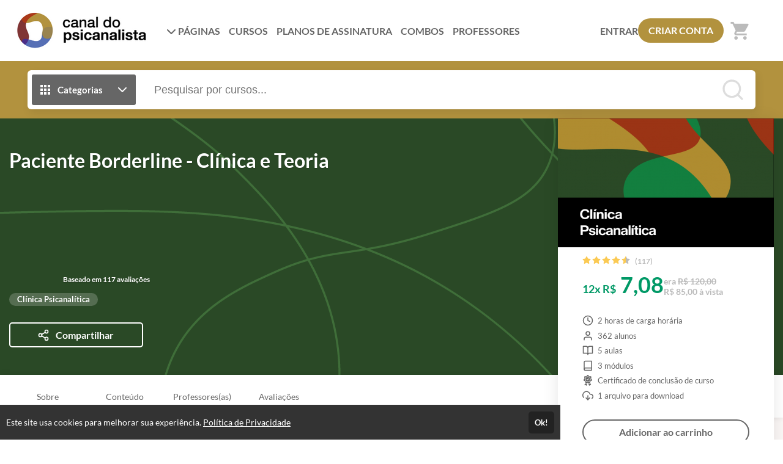

--- FILE ---
content_type: text/html; charset=UTF-8
request_url: https://canaldopsicanalista.com.br/curso/paciente-borderline
body_size: 31839
content:
<!DOCTYPE html>
<html>
	<head>
		<meta charset="UTF-8">

		
		    <title>Paciente Borderline - Clínica e Teoria - Canal do Psicanalista</title>
    <meta name="title" content="Paciente Borderline - Clínica e Teoria - Canal do Psicanalista">
    <meta property="og:title" content="Paciente Borderline - Clínica e Teoria - Canal do Psicanalista">

		            <meta name="description" content="Paciente Borderline - algumas considerações teóricas e clínicas">
        <meta property="og:description" content="Paciente Borderline - algumas considerações teóricas e clínicas">
    
    <meta property="og:image" content="https://cdn.eadplataforma.app/client/gmagnoler/upload/product/photo/dbbf025725cc3c1053ec343313264d8a.png">

		<meta name="viewport" content="width=device-width, initial-scale=1, shrink-to-fit=no user-scalable=0">

		            <meta name="robots" content="index, follow">
    		
					<link rel="manifest" href="/manifest.json">
			
						
			<meta name="apple-mobile-web-app-capable" content="yes"> 
			<meta name="apple-mobile-web-app-status-bar-style" content="black">
			<meta name="apple-mobile-web-app-title" content="">

							
		<link rel="sitemap" href="/sitemap.xml">
		<link rel="shortcut icon" href="https://cdn.eadplataforma.app/assets/img/favicon.ico">
		<meta name="theme-color" content="#b2923e">

		
						<style type="text/css" nonce="797c4bd6bf861a7dfc0ad9752cc16b90">
									:root {
    --config-color-primary: #b2923e;
    --config-color-secondary: #aa3919;
    --flat: 1;
    --config-font-family: Lato, Arial, sans-serif;

        
        --config-color-tx:     #666;
        --config-color-tx-alt: #fff;
        --config-color-tx-sec: #bbb;
        --config-color-bg:     #fff;
        --config-color-bg-alt: #fbf7f6;
        --config-color-bg-img: #e6e6e6;
        --config-color-bg-box: #fff;
        --config-color-borda:  #ccc;

    }												    :root {
            --product-banner-color: null;
    }			</style>

						<link href="https://fonts.googleapis.com/icon?family=Material+Icons" rel="stylesheet">

						<link rel="stylesheet" href="https://cdnjs.cloudflare.com/ajax/libs/font-awesome/6.6.0/css/all.min.css" integrity="sha512-Kc323vGBEqzTmouAECnVceyQqyqdsSiqLQISBL29aUW4U/M7pSPA/gEUZQqv1cwx4OnYxTxve5UMg5GT6L4JJg==" crossorigin="anonymous" referrerpolicy="no-referrer" />

						<link rel="stylesheet" href="https://cdnjs.cloudflare.com/ajax/libs/tiny-slider/2.9.4/tiny-slider.css">

										<link rel="stylesheet" href="https://cdn.eadplataforma.app/assets/master/site/main.215a33d69dbfa570864f.css"><link rel="stylesheet" href="https://cdn.eadplataforma.app/assets/master/site/main.f26864e26686313b2683.css"><link rel="stylesheet" href="https://cdn.eadplataforma.app/assets/master/site/main.04b6edfd584ba34707da.css">
			
						<style type="text/css" nonce="797c4bd6bf861a7dfc0ad9752cc16b90">
									/* .buy-info .container .scroll{
    position: fixed !important;
    top: 179px !important;
    right: 100px !important;
    height: 100% !important;
}

body[data-scroll="desk-meio"] .buy-info .btn-wishlist{
    position: absolute !important;
    top: 210px !important;
    right: -15px !important;
} */

.features .feature-assinantes{display: none;}

[data-theme="light"] .busca .box-categorias a,
.nuvem-tags .tag{
    color: #000;
}

.rodape-sociais .wrap-sociais .instagram .fa-instagram{
    color: #E1306C;
}
.rodape-sociais .wrap-sociais .instagram:hover .fa-instagram{
    color: #fff;
}
.rodape-sociais .wrap-sociais .instagram:hover{
    background-color: #E1306C;
}

.rodape-sociais .wrap-sociais .whatsapp .fa-whatsapp{
    color: #25d366;
}
.rodape-sociais .wrap-sociais .whatsapp:hover .fa-whatsapp{
    color: #fff;
}
.rodape-sociais .wrap-sociais .whatsapp:hover{
    background-color: #25d366;
}

.rodape-sociais .wrap-sociais .youtube .fa-youtube{
    color: #c4302b;
}
.rodape-sociais .wrap-sociais .youtube:hover .fa-youtube{
    color: #fff;
}
.rodape-sociais .wrap-sociais .youtube:hover{
    background-color: #c4302b;
}

.rodape-sociais .wrap-sociais .facebook .fa-facebook{
    color: #3b5998;
}
.rodape-sociais .wrap-sociais .facebook:hover .fa-facebook{
    color: #fff;
}
.rodape-sociais .wrap-sociais .facebook:hover{
    background-color: #3b5998;
}

/* Novo estilo categorias */
.box-categorias {
  padding: 20px;
}
.box-categorias > div {
  display: flex;
  flex-wrap: wrap;
  max-width: 100%;
}
.box-categorias a {
  flex: 1 1 30%;
  min-width: 200px;
}
							</style>
    	
    				<meta name="facebook-domain-verification" content="i6h7b4jlchk2gqtgrzkecqqjputp84" />
<meta name="facebook-domain-verification" content="g08csqitxrwf7fmm42heab30gvlljs" />
			<!-- GOOGLE ANALITYCS -->
	<!-- Global site tag (gtag.js) - Google Analytics -->
<script nonce='797c4bd6bf861a7dfc0ad9752cc16b90' async src="https://www.googletagmanager.com/gtag/js?id=UA-203138445-1"></script>
<script nonce='797c4bd6bf861a7dfc0ad9752cc16b90'>
  window.dataLayer = window.dataLayer || [];
  function gtag(){dataLayer.push(arguments);}
  gtag('js', new Date());

  gtag('config', 'UA-203138445-1');
</script>

<!-- Google tag (gtag.js) -->
<script nonce='797c4bd6bf861a7dfc0ad9752cc16b90' async src="https://www.googletagmanager.com/gtag/js?id=G-0FND7W3Y2E"></script>
<script nonce='797c4bd6bf861a7dfc0ad9752cc16b90'>
  window.dataLayer = window.dataLayer || [];
  function gtag(){dataLayer.push(arguments);}
  gtag('js', new Date());

  gtag('config', 'G-0FND7W3Y2E');
</script>

<!-- GOOGLE ANALITYCS 4 -->

<!-- GOOGLE TAG MANAGER -->

<!-- GOOGLE ADS -->

<!-- CLARITY -->

<!-- HOTJAR -->

<!-- TWITTER -->

<!-- TIKTOK -->

<!-- KAWAI -->

<!-- MICROSOFT -->

<!-- TABOOLA -->

<!-- LINKDIN -->
		
		
		<script type="text/javascript" nonce="797c4bd6bf861a7dfc0ad9752cc16b90">
	const imgError = (img, pathCreateCrop)=> {
		if(pathCreateCrop){
			img.onerror = () => { imgError(img) };
			img.src = pathCreateCrop;
		} else {
			img.onerror = null;
			img.classList.add('status--img-error');
		}
	}
</script>
	</head>

			    <body 
        id="body" 
        class="product-detail-body " 
        data-theme="light"
        
        data-shortagevisualizationnumber=""
        data-shortagebuyersnumber=""
        data-shortagevacanciesnumber=""

        data-shortagevisualization="0"
        data-shortagebuyers="0"
        data-shortagevacancies="0"
        data-shortagestorage="canaldopsicanalista.com.br_17_">

			
							<div class="page-height">
											<div class="topo-bg">
							<div class="container">
								
<div class="topo"  data-page-height-top="0" >
    <button class="btn-menu-mobile js--open-menu-mobile" data-menu-mobile-open="site">
        <i class="fas fa-bars"></i>
    </button>

        <div class="logo">
        <a href="/">					<img src="//cdn.eadplataforma.app/client/gmagnoler/upload/others/251020211635167069designsemnome19.png"
			alt="Canal do Psicanalista"
			class="upload-image "
			onerror="imgError(this, '/upload/others/251020211635167069designsemnome19.png')">
	</a>
    </div>

        <nav class="menu-links">
                                                                                            <div class="dropdown custom-client-pages">
                        <a><i class="fas fa-chevron-down seta"></i> PÁGINAS</a>
                        <ul class="dropdown-list">
                                                                                                                                        <li><a href="/page/quem-somos" title="Quem somos">
                                            <span>Quem somos</span></a>
                                        </li>
                                                                                                                                                                                                            <li><a href="https://canaldopsicanalista.com.br/certificate?type=certificate" target="_blank" title="Consultar Certificado">
                                            <span>Consultar Certificado</span></a>
                                        </li>
                                                                                                                        </ul>
                    </div>
                                                                                                                                        <a href="/courses" class="custom-client-courses">CURSOS</a>
                                                                                                    <a href="/plans" class="custom-client-plans">PLANOS DE ASSINATURA</a>
                                                                                                    <a href="/combos" class="custom-client-combos">COMBOS</a>
                                                        
                    </nav>

                <nav class="login">
            <a href="/login" class="logar">ENTRAR</a>
                            <a href="/register" class="btn-login">CRIAR CONTA</a>
                    </nav>
    
                    <button class="btn-busca-mobile js--open-busca-mobile">
            <i class="fas fa-search"></i>
        </button>

                <div class="contem-cart">
            <a href="/cart">
                
	


<span class="icon-notify icon-cart icon-notify--empty" data-notify="cart">
    <i class="material-icons">shopping_cart</i>
    <span class="num-itens js--count">0</span>
</span>


            </a>
        </div>
    
        </div>
							</div>
						</div>
					
										
        
    <div class="timer-content" 
        data-storagefastimer="canaldopsicanalista.com.br_17_"
        data-time-default=""
        data-show="0">
        <div class="progress">
            <div class="my-progress-bar"></div>
        </div>
        <div class="timer">
            <div class="content-fastimer">
                <div class="countdown-fastimer"></div>
                <div class="clock-fastimer">
                    	<svg viewBox="0 0 38 41"><path fill="currentColor" d="M20.1 25.881a2.397 2.397 0 001.756-.983l6.306-8.718a.674.674 0 00-.94-.941l-8.72 6.308a2.398 2.398 0 001.6 4.334zm-1.236-2.475c.023-.307.18-.588.429-.769l5.319-3.848-3.847 5.318a1.054 1.054 0 01-1.901-.7zm16.324-9.935a18.064 18.064 0 012.423 9.05 18.06 18.06 0 01-2.423 9.05c-.007.014-.006.029-.014.043-.012.02-.028.034-.04.053a18.32 18.32 0 01-6.584 6.574c-.012.01-.02.022-.033.03-.02.012-.043.017-.064.026a18.069 18.069 0 01-8.904 2.407l-.015.003-.012-.002-.098.002c-1.363 0-2.736-.156-4.08-.466a.673.673 0 11.3-1.313c1.063.244 2.142.379 3.218.416v-1.33a.673.673 0 111.347 0v1.325a16.708 16.708 0 007.043-1.917l-.664-1.15a.673.673 0 111.166-.673l.662 1.147a16.97 16.97 0 005.235-5.235l-1.147-.662a.674.674 0 01.674-1.167l1.15.664a16.718 16.718 0 001.919-7.152h-1.33a.673.673 0 110-1.348h1.33c-.102-2.573-.784-5-1.92-7.152l-1.15.664a.673.673 0 01-.675-1.167l1.148-.662a16.97 16.97 0 00-5.235-5.235l-.662 1.147a.672.672 0 11-1.167-.673l.664-1.15A16.708 16.708 0 0020.207 5.7v1.327a.673.673 0 11-1.347 0v-1.33c-.198.01-.401.021-.622.038l-.723.056a17.13 17.13 0 00-1.872.321.673.673 0 11-.302-1.312 18.527 18.527 0 012.172-.36v-.78h-1.01a1.685 1.685 0 01-1.684-1.683c0-.93.755-1.684 1.684-1.684h6.062c.929 0 1.685.755 1.685 1.684 0 .928-.756 1.684-1.684 1.684h-1.01v.802a18.06 18.06 0 016.919 2.293c.014.007.029.006.043.014.013.009.02.021.034.03a18.29 18.29 0 013.239 2.402l1.447-1.446-.953-.953 2.858-2.858L38 6.803 35.143 9.66l-.953-.953-1.447 1.446c.915.985 1.72 2.072 2.402 3.24.008.013.021.02.03.033.007.015.007.03.013.044zm-.046-7.62l-.953.952.953.953.952-.953-.952-.953zM18.86 4.347c.081-.003.154-.002.233-.004.11-.003.22-.01.331-.01l.05.001h.06c.215 0 .439.004.673.013V2.313h2.358a.338.338 0 00.337-.336.338.338 0 00-.337-.337h-6.062a.338.338 0 00-.337.337c0 .185.151.336.337.336h2.357v2.035zm-5.388 5.375a.673.673 0 110 1.347h-3.368a.673.673 0 110-1.347h3.368zm0 4.715a.673.673 0 110 1.347H6.736a.673.673 0 110-1.347h6.736zm0 4.715a.673.673 0 110 1.347H3.368a.673.673 0 110-1.347h10.104zm0 4.715a.673.673 0 110 1.347H.674a.673.673 0 110-1.347h12.798zm0 4.715a.673.673 0 110 1.347H4.715a.673.673 0 110-1.347h8.757zm0 4.715a.673.673 0 110 1.347H8.757a.673.673 0 110-1.347h4.715z"></path></svg>
                </div>
            </div>
            <div class="message-fastimer">
                <span>Oferta por tempo limitado!</span>
            </div>
        </div>
    </div>

        
							
	<div class="busca-contem-topo sec-bg-alt">
		<div class="container">
			<form class="busca" action="/products" method="GET">
            <button type="button" id="btn_categorias" class="btn-categorias">
            <i class="ico">	<svg viewBox="0 0 24 24"><path fill="currentColor" d="M4 8h4V4H4v4zm6 12h4v-4h-4v4zm-6 0h4v-4H4v4zm0-6h4v-4H4v4zm6 0h4v-4h-4v4zm6-10v4h4V4h-4zm-6 4h4V4h-4v4zm6 6h4v-4h-4v4zm0 6h4v-4h-4v4z"/></svg></i>
            <span>Categorias</span>
            <i class="ico">	<svg viewBox="0 0 24 24" fill="none" stroke="currentColor" stroke-width="2" stroke-linecap="round" stroke-linejoin="round"><polyline points="6 9 12 15 18 9"></polyline></svg></i>
        </button>
        <div class="box-categorias">
            <div>
                                                            <a href="/produtos/clube-do-psicanalista">
                            Aulas Gratuitas
                        </a>
                                                                                <a href="/produtos/dicas-rapidas-clinica-psicanalitica">
                            Dicas Rápidas Sobre Clínica Psicanalítica
                        </a>
                                                                                <a href="/produtos/clinica-psicanalitica">
                            Clínica Psicanalítica
                        </a>
                                                                                <a href="/produtos/clinica-com-criancas-e-adolescentes">
                            Clínica com Crianças e Adolescentes
                        </a>
                                                                                <a href="/produtos/terapia-de-casal-e-familia">
                            Terapia de Casal e Família
                        </a>
                                                                                <a href="/produtos/educando-meu-filho">
                            Educando meu Filho
                        </a>
                                                                                <a href="/produtos/teoria-psicanalitica">
                            Teoria Psicanalítica
                        </a>
                                                                                <a href="/produtos/freud">
                            Freud
                        </a>
                                                                                <a href="/produtos/melanie-klein">
                            Melanie Klein
                        </a>
                                                                                <a href="/produtos/winnicott">
                            Winnicott
                        </a>
                                                                                <a href="/produtos/autores-classicos">
                            Autores Clássicos
                        </a>
                                                                                <a href="/produtos/jean-piaget">
                            Jean Piaget
                        </a>
                                                                                <a href="/produtos/mitologia">
                            Mitologia
                        </a>
                                                                                <a href="/produtos/entrevistas">
                            Entrevistas
                        </a>
                                                                                <a href="/produtos/combos">
                            Combos
                        </a>
                                                </div>
        </div>
        <input type="text" id="search" name="search" placeholder="Pesquisar por cursos..." autocomplete="off">
    <button type="submit" class="btn-buscar">
        <i>	<svg viewBox="0 0 24 24" fill="none" stroke="currentColor" stroke-width="2" stroke-linecap="round" stroke-linejoin="round"><circle cx="11" cy="11" r="8"></circle><line x1="21" y1="21" x2="16.65" y2="16.65"></line></svg></i>
    </button>
    <div id="search_suggestions" class="search-suggestions" data-status="start" request="/product/suggestion">

        <span class="item item-start">
            <i class="type-search"></i>
            <span>Pesquisar por cursos...</span>
        </span>

        <span class="item item-wait">
            <i class="type-search"></i>
            <span>Pesquisando por <b class="js--search-term">&hellip;</b></span>
        </span>

        <span class="item item-end-empty">
            <i class="type-search"></i>
            <span>Sem resultados para <b class="js--search-term">&hellip;</b></span>
        </span>

        <a id="init_link" class="item item-end-full" href="">
            <i class="type-search"></i>
            <span>Ver todos os cursos com <b class="js--search-term">&hellip;</b></span>
        </a>

        <div class="loader-container">
            <i class="loader">	<svg viewBox="0 0 25 25"><path d="M22.508 18.242A11.532 11.532 0 0112.5 24.036c-4.28 0-8.016-2.331-10.007-5.793M2.52 6.708A11.531 11.531 0 0112.5.964c4.272 0 8.002 2.322 9.996 5.774" fill="none" stroke="currentColor" stroke-width="1.928" stroke-linecap="round" stroke-linejoin="round"/></svg></i>
        </div>

        <nav id="search_suggestions_links" class="found-links"></nav>
    </div>
</form>		</div>
	</div>

        

    
<section class="product-banner">

        <div class="banner-img">
        					<img src="//cdn.eadplataforma.app/client/gmagnoler/upload/crop/product/cover/6e9b9806fbda05841b230582d31071c4.png-product-cover.png"
			alt="Paciente Borderline - Clínica e Teoria"
			class="upload-image "
			onerror="imgError(this, '/upload/product/cover/6e9b9806fbda05841b230582d31071c4.png?option=product-cover')">
	
    </div>

        <div class="cover">
                					<img src="//cdn.eadplataforma.app/client/gmagnoler/upload/crop/product/photo/dbbf025725cc3c1053ec343313264d8a.png-product-photo-detail-mobile.png"
			alt="Paciente Borderline - Clínica e Teoria"
			class="upload-image "
			onerror="imgError(this, '/upload/product/photo/dbbf025725cc3c1053ec343313264d8a.png?option=product-photo-detail-mobile')">
	
    </div>
    <div class="container">
        <section class="lateral-products product-banner-color product-banner-title">
            <h1 class="title">Paciente Borderline - Clínica e Teoria</h1>
            <div class="info">
                                
                                                            <div class="avaliacao">

                            
		


<span class="avaliacao-stars stars-full">
	
		
		<i class="on">	<svg viewBox="0 0 576 512"><path fill="currentColor" d="M259.3 17.8L194 150.2 47.9 171.5c-26.2 3.8-36.7 36.1-17.7 54.6l105.7 103-25 145.5c-4.5 26.3 23.2 46 46.4 33.7L288 439.6l130.7 68.7c23.2 12.2 50.9-7.4 46.4-33.7l-25-145.5 105.7-103c19-18.5 8.5-50.8-17.7-54.6L382 150.2 316.7 17.8c-11.7-23.6-45.6-23.9-57.4 0z" /></svg></i>
	
		
		<i class="on">	<svg viewBox="0 0 576 512"><path fill="currentColor" d="M259.3 17.8L194 150.2 47.9 171.5c-26.2 3.8-36.7 36.1-17.7 54.6l105.7 103-25 145.5c-4.5 26.3 23.2 46 46.4 33.7L288 439.6l130.7 68.7c23.2 12.2 50.9-7.4 46.4-33.7l-25-145.5 105.7-103c19-18.5 8.5-50.8-17.7-54.6L382 150.2 316.7 17.8c-11.7-23.6-45.6-23.9-57.4 0z" /></svg></i>
	
		
		<i class="on">	<svg viewBox="0 0 576 512"><path fill="currentColor" d="M259.3 17.8L194 150.2 47.9 171.5c-26.2 3.8-36.7 36.1-17.7 54.6l105.7 103-25 145.5c-4.5 26.3 23.2 46 46.4 33.7L288 439.6l130.7 68.7c23.2 12.2 50.9-7.4 46.4-33.7l-25-145.5 105.7-103c19-18.5 8.5-50.8-17.7-54.6L382 150.2 316.7 17.8c-11.7-23.6-45.6-23.9-57.4 0z" /></svg></i>
	
		
		<i class="on">	<svg viewBox="0 0 576 512"><path fill="currentColor" d="M259.3 17.8L194 150.2 47.9 171.5c-26.2 3.8-36.7 36.1-17.7 54.6l105.7 103-25 145.5c-4.5 26.3 23.2 46 46.4 33.7L288 439.6l130.7 68.7c23.2 12.2 50.9-7.4 46.4-33.7l-25-145.5 105.7-103c19-18.5 8.5-50.8-17.7-54.6L382 150.2 316.7 17.8c-11.7-23.6-45.6-23.9-57.4 0z" /></svg></i>
	
		
		<i class="half">	<svg viewBox="0 0 576 512" fill="currentColor"><path d="m288 439.581-130.7 68.7c-23.2 12.2-50.9-7.4-46.4-33.7l25-145.5-105.7-103c-19-18.5-8.5-50.8 17.7-54.6l146.1-21.3 65.3-132.4C265.156 5.968 276.575-.007 288-.032Z"/><path d="m288 439.581 130.7 68.7c23.2 12.2 50.9-7.4 46.4-33.7l-25-145.5 105.7-103c19-18.5 8.5-50.8-17.7-54.6l-146.1-21.3-65.3-132.4C310.844 5.968 299.425-.007 288-.032Z"/></svg></i>
	</span>

                            <span class="total">Baseado em 117 avaliações</span>
                        </div>
                                    
                <div class="tags-categorias">
                                            <span class="tag">Clínica Psicanalítica</span>
                                    </div>
            </div>
            <div class="actions">

                                
                                
                
                  

                                     
                         
                
                <button class="share js--share-modal"
                    data-share-url="https://canaldopsicanalista.com.br/curso/paciente-borderline"
                    data-share-title="paciente-borderline"
                    data-share-photo="//cdn.eadplataforma.app/client/gmagnoler/upload/product/photo/dbbf025725cc3c1053ec343313264d8a.png">
                    <i class="ico">	<svg viewBox="0 0 24 24" fill="none" stroke="currentColor" stroke-width="2" stroke-linecap="round" stroke-linejoin="round"><circle cx="18" cy="5" r="3"/><circle cx="6" cy="12" r="3"/><circle cx="18" cy="19" r="3"/><path d="M8.59 13.51l6.83 3.98M15.41 6.51l-6.82 3.98"/></svg></i>
                    <span class="txt">Compartilhar</span>
                </button>
            </div>
        </section>

                <ul class="features">

        
            <li class="feature-carga">
            	<svg viewBox="0 0 24 24" fill="none" stroke="currentColor" stroke-width="2" stroke-linecap="round" stroke-linejoin="round"><circle cx="12" cy="12" r="10"/><path d="M12 6v6l4 2"/></svg>2 
            horas de carga horária
        </li>
    
            <li class="feature-alunos">
            	<svg viewBox="0 0 24 24" fill="none" stroke="currentColor" stroke-width="2" stroke-linecap="round" stroke-linejoin="round"><path d="M20 21v-2a4 4 0 00-4-4H8a4 4 0 00-4 4v2"/><circle cx="12" cy="7" r="4"/></svg>362 
            alunos
        </li>
    
    
    
            <li class="feature-aulas">
            	<svg viewBox="0 0 24 24" fill="none" stroke="currentColor" stroke-width="2" stroke-linecap="round" stroke-linejoin="round"><path d="M2 3h6a4 4 0 014 4v14a3 3 0 00-3-3H2zM22 3h-6a4 4 0 00-4 4v14a3 3 0 013-3h7z"/></svg>5 
            aulas
        </li>
        
            <li class="feature-modulos">
            	<svg viewBox="0 0 24 24" fill="none" stroke="currentColor" stroke-width="2" stroke-linecap="round" stroke-linejoin="round"><path d="M4 19.5A2.5 2.5 0 016.5 17H20"/><path d="M6.5 2H20v20H6.5A2.5 2.5 0 014 19.5v-15A2.5 2.5 0 016.5 2z"/></svg>3
            módulos
        </li>
    
    
         
            <li class="feature-date-update">
            	<svg viewBox="0 0 24 24" fill="none" stroke="currentColor" stroke-width="2" stroke-linecap="round" stroke-linejoin="round"><rect x="3" y="4" width="18" height="18" rx="2" ry="2"/><path d="M16 2v4M8 2v4M3 10h18"/></svg> Última atualização 26/09/2023
        </li>
    
                        <li class="feature-certificado">	<svg viewBox="0 0 24 30" fill="currentColor"><path d="M10.075 23.435c-1.17 1.08-2.787 1.323-4.222.632a3.846 3.846 0 01-1.3-1.008L2.6 27.38a.365.365 0 00.057.4.365.365 0 00.386.117l1.422-.396a1.812 1.812 0 012.12.958l.642 1.33c.094.193.27.213.343.211a.365.365 0 00.337-.22l3.108-6.874a2.332 2.332 0 00-.94.529zM20.955 27.38L19 23.06c-.343.412-.78.757-1.299 1.007-1.435.69-3.052.449-4.222-.632a2.332 2.332 0 00-.94-.529l3.107 6.873c.09.197.266.22.338.221a.363.363 0 00.343-.212l.642-1.329a1.812 1.812 0 012.12-.958l1.422.396a.365.365 0 00.385-.118.365.365 0 00.058-.399z"/><path fill-rule="evenodd" clip-rule="evenodd" d="M21.343 7.154a3.814 3.814 0 001.146 5.021c.976.668 1.14 1.713.967 2.47-.173.755-.773 1.626-1.942 1.804a3.814 3.814 0 00-3.212 4.027c.087 1.18-.63 1.959-1.327 2.295-.699.336-1.754.41-2.622-.392a3.785 3.785 0 00-2.576-1.001c-.926 0-1.853.333-2.575 1-.868.803-1.924.73-2.622.393-.698-.336-1.414-1.116-1.328-2.295a3.814 3.814 0 00-3.211-4.027C.872 16.271.27 15.4.099 14.644c-.172-.755-.01-1.8.966-2.469a3.814 3.814 0 001.146-5.021c-.589-1.025-.282-2.038.201-2.644.483-.606 1.402-1.13 2.533-.784a3.814 3.814 0 004.64-2.235C10.02.391 11.002 0 11.777 0c.775 0 1.758.392 2.192 1.491a3.814 3.814 0 004.641 2.235c1.13-.346 2.05.178 2.533.784.483.606.79 1.619.2 2.644zM4.065 11.97c0 4.252 3.46 7.712 7.712 7.712 4.253 0 7.712-3.46 7.712-7.712 0-4.253-3.46-7.712-7.712-7.712s-7.712 3.46-7.712 7.712z"/><path fill-rule="evenodd" clip-rule="evenodd" d="M5.503 11.971a6.281 6.281 0 016.274-6.274 6.281 6.281 0 016.274 6.274 6.281 6.281 0 01-6.274 6.275 6.281 6.281 0 01-6.274-6.275zm5.585 2.244l3.904-2.852a.719.719 0 10-.848-1.161l-3.313 2.42-.747-1.064a.72.72 0 00-1.177.827l1.168 1.663a.719.719 0 001.013.167z"/></svg>Certificado de conclusão de curso</li>
            
            <li class="feature-arquivos">
            	<svg viewBox="0 0 24 24" fill="none" stroke="currentColor" stroke-width="2" stroke-linecap="round" stroke-linejoin="round"><polyline points="8 17 12 21 16 17"></polyline><line x1="12" y1="12" x2="12" y2="21"></line><path d="M20.88 18.09A5 5 0 0 0 18 9h-1.26A8 8 0 1 0 3 16.29"></path></svg>1 
            arquivo para download
        </li>
    
    
    </ul>
                


    <div class="pricing">
                    <p class="preco-atual">
                <small>12x R$</small> 
                7,08
            </p>
                
        <p>
                            <span class="display-price">
                    era 
                    <span class="scratch">
                        R$ 120,00
                    </span>
                </span>
            
                            <span class="display-price">
                    R$ 85,00 à vista
                </span>
            
                        
                    </p>
    </div>

        
                

                <div class="actions-banner">
                            <div class="btn-box-product-detail" data-status="add">
                    
                <button class="btn-add btnAddCart"
            data-offer-id="17"
            data-offer-name="Paciente Borderline - Clínica e Teoria"
            data-offer-currency="BRL"
            data-offer-value="85.00"
            data-offer-link="/cart"
            data-offer-link-class="btn-go-cart"
            data-offer-link-text="Ir para o carrinho"
            requestLink="/cart/add/17/0/0/1?">
            <div class="btn--cart">
                <span>Adicionar ao carrinho</span>
                <span>Adicionando&thinsp;&hellip;</span>
            </div>
            <i class="loader">	<svg viewBox="0 0 25 25"><path d="M22.508 18.242A11.532 11.532 0 0112.5 24.036c-4.28 0-8.016-2.331-10.007-5.793M2.52 6.708A11.531 11.531 0 0112.5.964c4.272 0 8.002 2.322 9.996 5.774" fill="none" stroke="currentColor" stroke-width="1.928" stroke-linecap="round" stroke-linejoin="round"/></svg></i>
        </button>
    
        
	
	
	
				
	
	
			<a class="btn-buy js--cart-add " data-offer="{&quot;id&quot;:17,&quot;name&quot;:&quot;Paciente Borderline - Cl\u00ednica e Teoria&quot;,&quot;currency&quot;:&quot;BRL&quot;,&quot;value&quot;:&quot;85.00&quot;,&quot;path&quot;:&quot;\/cart\/add\/17?&quot;}">
				Comprar agora		</a>

                </div>

                                

                                                        <div class="coupom-product-detail section-coupom" data-status="on">
                        
        
        <div class="coupon js--coupom">
        <div class="add-coupom js--abre">
            <span class="ico">	<svg viewBox="0 0 19 12"><path fill="currentColor" d="M4.81 3.489l-.002 5.023h9.217V3.489zm13.487 6.59V7.943a2.024 2.024 0 010-3.884V1.92A1.017 1.017 0 0017.286.908H1.715A1.017 1.017 0 00.702 1.92l.002 2.137a2.024 2.024 0 01-.001 3.886l.001 2.137a1.015 1.015 0 001.013 1.012h15.568a1.015 1.015 0 001.012-1.012zM3.66 9.662L3.66 2.34h11.514v7.32z"/></svg></span>
            <span>Adicionar cupom de desconto?</span>
        </div>
        <div class="input-wrap js--sub">
            <div class="input-coupom">
                <label class="ico" for="product-coupom">	<svg viewBox="0 0 19 12"><path fill="currentColor" d="M4.81 3.489l-.002 5.023h9.217V3.489zm13.487 6.59V7.943a2.024 2.024 0 010-3.884V1.92A1.017 1.017 0 0017.286.908H1.715A1.017 1.017 0 00.702 1.92l.002 2.137a2.024 2.024 0 01-.001 3.886l.001 2.137a1.015 1.015 0 001.013 1.012h15.568a1.015 1.015 0 001.012-1.012zM3.66 9.662L3.66 2.34h11.514v7.32z"/></svg></label>
                <input type="text" name="product-coupom" placeholder="Insira o código do cupom">
            </div>
            <button>Aplicar</button>
        </div>

                    </div>        
                    </div>
                                    </div>
    </div>
</section>

        <div id="wrap-video-init">
            </div>

    <div class="contem-menu-anchors">
        <section class="menu-anchors" data-page-height-top="0">
            <div class="container">
                <nav class="lateral-products">
                                            <a data-link-scroll="#sec-about">Sobre</a>
                    
                                            <a data-link-scroll="#sec-content">
                            Conteúdo
                        </a>
                    
                    
                    
                                            <a data-link-scroll="#sec-instructors">Professores(as)</a>
                    
                    
                                                                        <a data-link-scroll="#sec-reviews">Avaliações</a>
                                                            </nav>
            </div>
        </section>
    </div>

    <div class="container">
                                            <div class="lateral-products">
                    <div class="product-validade">
                                            <div class="period">1 ano</div>
                        <p class="title">Sem tempo para fazer o curso agora?</p>
                        <p class="desc">Fique tranquilo, você poderá participar desse curso 
                        em até 1 ano 
                        após a matrícula.</p>
                                        </div>
                </div>
                    
                
                    </div>

    <div class="container">
                            <section id="sec-about" class="text-open lateral-products">
                <h2>
                    Sobre o Curso
                </h2>

                <div class="wrap txt">
                    <div class="contem editor-content">
                        <p> </p><p style='margin-top:0cm;margin-right:0cm;margin-bottom:8.0pt;margin-left:0cm;line-height:115%;font-size:16px;font-family:"Aptos",sans-serif;' id="isPasted"><strong>Aula em vídeo de 2h10 minutos. Acompanha roteiro de aula para ser baixado em formado Word.</strong></p><p style='margin-top:0cm;margin-right:0cm;margin-bottom:8.0pt;margin-left:0cm;line-height:115%;font-size:16px;font-family:"Aptos",sans-serif;'><strong>Assista em seu computador, Tablet ou Smartphone, onde e quando quiser. </strong></p><p style='margin-top:0cm;margin-right:0cm;margin-bottom:8.0pt;margin-left:0cm;line-height:115%;font-size:16px;font-family:"Aptos",sans-serif;'><strong>Paciente Borderline - Algumas considerações teóricas e clínicas</strong></p><p style='margin-top:0cm;margin-right:0cm;margin-bottom:8.0pt;margin-left:0cm;line-height:115%;font-size:16px;font-family:"Aptos",sans-serif;'>A teoria e a clinica do paciente borderline é um assunto extremamente atual. Este tipo de paciente apresenta características peculiares e, assim, precisa ser tratado com alguns cuidados específicos. Nesta aula serão apresentadas algumas das principais características teóricas e clínicas desse tipo de paciente, com o intuito de oferecer ferramentas conceituais e técnicas para aqueles que atendem na clínica utilizando o referencial psicanalítico.</p><p style='margin-top:0cm;margin-right:0cm;margin-bottom:8.0pt;margin-left:0cm;line-height:115%;font-size:16px;font-family:"Aptos",sans-serif;'><u>Questões clínicas relevantes.</u></p><ul style="margin-bottom:0cm;margin-top:0cm;" type="disc"><li style='margin-top:0cm;margin-right:0cm;margin-bottom:8.0pt;margin-left:0cm;line-height:115%;font-size:16px;font-family:"Aptos",sans-serif;'>A idealização de si e do analista; a busca por resultados rápidos.</li><li style='margin-top:0cm;margin-right:0cm;margin-bottom:8.0pt;margin-left:0cm;line-height:115%;font-size:16px;font-family:"Aptos",sans-serif;'>O sentimento do border diante dos limites na análise.</li><li style='margin-top:0cm;margin-right:0cm;margin-bottom:8.0pt;margin-left:0cm;line-height:115%;font-size:16px;font-family:"Aptos",sans-serif;'>O holding e o cuidado em questões básicas de atenção ao paciente. </li><li style='margin-top:0cm;margin-right:0cm;margin-bottom:8.0pt;margin-left:0cm;line-height:115%;font-size:16px;font-family:"Aptos",sans-serif;'>Como analisar a tendência do paciente borderline em faltar com frequência às sessões? Qual os motivos inconscientes nesta atitude e como lidar com ela?</li><li style='margin-top:0cm;margin-right:0cm;margin-bottom:8.0pt;margin-left:0cm;line-height:115%;font-size:16px;font-family:"Aptos",sans-serif;'>Como analisar a tendência destes pacientes de querer abandonar a terapia de uma hora para outra? Qual o significado deste tipo de atitude?</li><li style='margin-top:0cm;margin-right:0cm;margin-bottom:8.0pt;margin-left:0cm;line-height:115%;font-size:16px;font-family:"Aptos",sans-serif;'>O paciente borderline se ressentirá enormemente com as falhas do analista, sentindo-se abandonado. Como analisar estas situações?</li><li style='margin-top:0cm;margin-right:0cm;margin-bottom:8.0pt;margin-left:0cm;line-height:115%;font-size:16px;font-family:"Aptos",sans-serif;'>A angustia de separação e o medo da dependência aparecem quase sempre em relação ao pagamento. O border acha que esta em uma relação comercial e o único motivo pelo qual o analista o escuta é porque ele paga. Como introduzir e lidar com esta situação?</li><li style='margin-top:0cm;margin-right:0cm;margin-bottom:8.0pt;margin-left:0cm;line-height:115%;font-size:16px;font-family:"Aptos",sans-serif;'>A angustia de separação vai aparecer nos momentos de silêncio. O paciente borderline suporta muito mal os momentos de silêncio, pois acredita que esta sendo abandonado. Como interpretar estas situações?</li><li style='margin-top:0cm;margin-right:0cm;margin-bottom:8.0pt;margin-left:0cm;line-height:115%;font-size:16px;font-family:"Aptos",sans-serif;'>Devido ao nível de exigência deste tipo de paciente, ele irá em algum momento reclamar do andamento da terapia, dizendo que a mesma não está avançando bem, ou que não está melhorando. Este momento é importante e tem que se analisar sua exigência e ansiedade. O paciente quer resultados rápidos e projeta isso no analista. Como analisar esta situação?</li></ul><p style='margin-top:0cm;margin-right:0cm;margin-bottom:8.0pt;margin-left:0cm;line-height:115%;font-size:16px;font-family:"Aptos",sans-serif;'><u>Demais questões clínicas</u></p><ul style="margin-bottom:0cm;margin-top:0cm;" type="disc"><li style='margin-top:0cm;margin-right:0cm;margin-bottom:8.0pt;margin-left:0cm;line-height:115%;font-size:16px;font-family:"Aptos",sans-serif;'>A questão central é a construção de um self que não foi ainda constituído, e não o alivio de repressões.</li><li style='margin-top:0cm;margin-right:0cm;margin-bottom:8.0pt;margin-left:0cm;line-height:115%;font-size:16px;font-family:"Aptos",sans-serif;'>A importância do apoio, devido a sua angustia de separação. Este paciente precisa começar “tudo de novo”.</li><li style='margin-top:0cm;margin-right:0cm;margin-bottom:8.0pt;margin-left:0cm;line-height:115%;font-size:16px;font-family:"Aptos",sans-serif;'>Por que o analista deve ser mais tolerante com estes pacientes?</li><li style='margin-top:0cm;margin-right:0cm;margin-bottom:8.0pt;margin-left:0cm;line-height:115%;font-size:16px;font-family:"Aptos",sans-serif;'>O cuidado ao interpretar conflitos.</li><li style='margin-top:0cm;margin-right:0cm;margin-bottom:8.0pt;margin-left:0cm;line-height:115%;font-size:16px;font-family:"Aptos",sans-serif;'>A importância da capacidade do analista de sobreviver ao ser atacado.</li><li style='margin-top:0cm;margin-right:0cm;margin-bottom:8.0pt;margin-left:0cm;line-height:115%;font-size:16px;font-family:"Aptos",sans-serif;'>Esses pacientes melhoram no curto prazo?</li><li style='margin-top:0cm;margin-right:0cm;margin-bottom:8.0pt;margin-left:0cm;line-height:115%;font-size:16px;font-family:"Aptos",sans-serif;'>A questão da idealização na clínica.</li><li style='margin-top:0cm;margin-right:0cm;margin-bottom:8.0pt;margin-left:0cm;line-height:115%;font-size:16px;font-family:"Aptos",sans-serif;'>É possível utilizar o divã?</li><li style='margin-top:0cm;margin-right:0cm;margin-bottom:8.0pt;margin-left:0cm;line-height:115%;font-size:16px;font-family:"Aptos",sans-serif;'>É possível obter resultados com apenas uma consulta semanal?</li><li style='margin-top:0cm;margin-right:0cm;margin-bottom:8.0pt;margin-left:0cm;line-height:115%;font-size:16px;font-family:"Aptos",sans-serif;'>Qual a postura do analista no início do tratamento?</li><li style='margin-top:0cm;margin-right:0cm;margin-bottom:8.0pt;margin-left:0cm;line-height:115%;font-size:16px;font-family:"Aptos",sans-serif;'>A agressividade e o sentimento de abandono</li><li style='margin-top:0cm;margin-right:0cm;margin-bottom:8.0pt;margin-left:0cm;line-height:115%;font-size:16px;font-family:"Aptos",sans-serif;'>É possível realizar um trabalho com estes pacientes respeitando as regras clássicas de um enquadre psicanalítico?</li></ul><p style='margin-top:0cm;margin-right:0cm;margin-bottom:8.0pt;margin-left:0cm;line-height:115%;font-size:16px;font-family:"Aptos",sans-serif;'><u>Questões teóricas</u></p><ul style="margin-bottom:0cm;margin-top:0cm;" type="disc"><li style='margin-top:0cm;margin-right:0cm;margin-bottom:8.0pt;margin-left:0cm;line-height:115%;font-size:16px;font-family:"Aptos",sans-serif;'>O borderline também é considerado como: (limítrofes, fronteiriços, casos-limite, estados limites). Por que ele é assim chamado e qual sua relação com a neurose e com a psicose?</li><li style='margin-top:0cm;margin-right:0cm;margin-bottom:8.0pt;margin-left:0cm;line-height:115%;font-size:16px;font-family:"Aptos",sans-serif;'>Qual a relação entre o paciente borderline e a cultura contemporânea? Por que o número destes pacientes aumentou?</li><li style='margin-top:0cm;margin-right:0cm;margin-bottom:8.0pt;margin-left:0cm;line-height:115%;font-size:16px;font-family:"Aptos",sans-serif;'>Principais características diagnósticas<ul style="margin-bottom:0cm;margin-top:0cm;" type="circle"><li style="margin-top: 0cm;margin-right: 0cm;margin-bottom: 8pt;line-height: 115%;font-size:16px;font-family: Aptos, sans-serif;">Quais são, de acordo com o professor, as quatro características que sempre estão presentes em um diagnóstico de transtorno borderline?</li><li style="margin-top: 0cm;margin-right: 0cm;margin-bottom: 8pt;line-height: 115%;font-size:16px;font-family: Aptos, sans-serif;">A origem e a importância da angustia de separação.</li><li style="margin-top: 0cm;margin-right: 0cm;margin-bottom: 8pt;line-height: 115%;font-size:16px;font-family: Aptos, sans-serif;">Demais características comuns ao paciente borderline. </li></ul></li><li style='margin-top:0cm;margin-right:0cm;margin-bottom:8.0pt;margin-left:0cm;line-height:115%;font-size:16px;font-family:"Aptos",sans-serif;'>O borderline em relação ao neurótico. Qual a diferença básica entre o neurótico e o border?</li><li style='margin-top:0cm;margin-right:0cm;margin-bottom:8.0pt;margin-left:0cm;line-height:115%;font-size:16px;font-family:"Aptos",sans-serif;'>A relação entre angústia de castração é angústia de separação.</li><li style='margin-top:0cm;margin-right:0cm;margin-bottom:8.0pt;margin-left:0cm;line-height:115%;font-size:16px;font-family:"Aptos",sans-serif;'>O border diante de uma relação triangular e da falta do outro.</li><li style='margin-top:0cm;margin-right:0cm;margin-bottom:8.0pt;margin-left:0cm;line-height:115%;font-size:16px;font-family:"Aptos",sans-serif;'> A dificuldade do border de perceber o outro.</li><li style='margin-top:0cm;margin-right:0cm;margin-bottom:8.0pt;margin-left:0cm;line-height:115%;font-size:16px;font-family:"Aptos",sans-serif;'>O borderline e a Psicose</li><li style='margin-top:0cm;margin-right:0cm;margin-bottom:8.0pt;margin-left:0cm;line-height:115%;font-size:16px;font-family:"Aptos",sans-serif;'>Mecanismos de defesa primitivos.</li><li style='margin-top:0cm;margin-right:0cm;margin-bottom:8.0pt;margin-left:0cm;line-height:115%;font-size:16px;font-family:"Aptos",sans-serif;'>Principais diferenças entre o border e o psicótico.</li></ul><p style='margin-top:0cm;margin-right:0cm;margin-bottom:8.0pt;margin-left:0cm;line-height:115%;font-size:16px;font-family:"Aptos",sans-serif;'>BIBLIOGRAFIA SUGERIDA</p><ul style="margin-bottom:0cm;margin-top:0cm;" type="disc"><li style='margin-top:0cm;margin-right:0cm;margin-bottom:8.0pt;margin-left:0cm;line-height:115%;font-size:16px;font-family:"Aptos",sans-serif;'><a href="https://amzn.to/44CvFOd" target="_blank">BORDERLINE - COLEÇÃO CLÍNICA PSICANALÍTICA Autor: Mauro Hegenberg, Editora: Casa do Psicólogo .Coleção: Clínica Psicanalítica</a></li><li style='margin-top:0cm;margin-right:0cm;margin-bottom:8.0pt;margin-left:0cm;line-height:115%;font-size:16px;font-family:"Aptos",sans-serif;'><a href="https://amzn.to/40JUDdt" target="_blank">BORDERLINE - UMA OUTRA NORMALIDADE (2ª EDIÇÃO) Autor: Nahman Armony. Editora: Revinter</a></li><li style='margin-top:0cm;margin-right:0cm;margin-bottom:8.0pt;margin-left:0cm;line-height:115%;font-size:16px;font-family:"Aptos",sans-serif;'><a href="https://amzn.to/4eDi11X" target="_blank">PSICOTERAPIA BREVE DINÂMICA COM PACIENTES BORDERLINE: UMA PROPOSTA VIÁVEL - Autor: Rita Aparecida Romaro. Editora: Casa do Psicólogo. Ano: 2008 - 2ª Edição.</a></li><li style='margin-top:0cm;margin-right:0cm;margin-bottom:8.0pt;margin-left:0cm;line-height:115%;font-size:16px;font-family:"Aptos",sans-serif;'><a href="https://amzn.to/4eDNHEq" target="_blank">Transtornos Borderline e Estados Psicóticos: narrativas psicanalíticas<br> </a></li><li style='margin-top:0cm;margin-right:0cm;margin-bottom:8.0pt;margin-left:0cm;line-height:115%;font-size:16px;font-family:"Aptos",sans-serif;'><a href="https://amzn.to/3TyawQl" target="_blank">PSICOTERAPIA DE ORIENTAÇÃO ANALÍTICA</a></li></ul><p style='margin-top:0cm;margin-right:0cm;margin-bottom:8.0pt;margin-left:0cm;line-height:115%;font-size:16px;font-family:"Aptos",sans-serif;'> </p>
                    </div>
                </div>
                <button class="mais js--abre">
                    <span>Mostrar mais</span>
                    <span>Mostrar menos</span>
                </button>
            </section>
        
                            <section id="sec-publico" class="text-open lateral-products">
                <h2>Público alvo</h2>
                <div class="wrap txt">
                    <div class="contem editor-content">
                        <p class="fr-tag">Psicólogos Clínicos</p>
                    </div>
                </div>
                <button class="mais js--abre">
                    <span>Mostrar mais</span>
                    <span>Mostrar menos</span>
                </button>
            </section>
        
                    </div>

        
                <div id="sec-content">
            <div class="container">
                <div class="lateral-products">
                    
            <h3 class="tit-sec">Conteúdo</h3>
    <div id="contem-modulos" class="perguntas">
                                                <div class="questao status--aberto">
                    <div class="pergunta js--abre">
                        <p>
                            <span class="question-number">1</span>Paciente Borderline - Aspectos Teóricos
                                                    </p>
                        <span class="ico seta">	<svg viewBox="0 0 24 24" fill="none" stroke="currentColor" stroke-width="2" stroke-linecap="round" stroke-linejoin="round"><polyline points="6 9 12 15 18 9"></polyline></svg></span>
                    </div>
                    <div class="resposta product-content js--sub">
                                                <ul class="lessons">
                                                                                                <li class="lesson">
                                        




    <i class="ico">	<svg viewBox="0 0 24 24" fill="none" stroke="currentColor" stroke-width="2" stroke-linecap="round" stroke-linejoin="round"><path d="M23 7l-7 5 7 5V7z"/><rect x="1" y="5" width="15" height="14" rx="2" ry="2"/></svg></i>

    <p class="title">Paciente Borderline - Aspectos Teóricos 1</p>


            <i class="ico">	<svg viewBox="0 0 24 24" fill="none" stroke="currentColor" stroke-width="2" stroke-linecap="round" stroke-linejoin="round"><circle cx="12" cy="12" r="10"/><path d="M12 6v6l4 2"/></svg></i>
    
    <span class="size">
        			
		
		
															45:32
						
    </span>

    
                                        </li>
                                                                                                                                                                <li class="lesson">
                                        




    <i class="ico">	<svg viewBox="0 0 24 24" fill="none" stroke="currentColor" stroke-width="2" stroke-linecap="round" stroke-linejoin="round"><path d="M23 7l-7 5 7 5V7z"/><rect x="1" y="5" width="15" height="14" rx="2" ry="2"/></svg></i>

    <p class="title">Paciente Borderline - Aspectos Teóricos 2</p>


            <i class="ico">	<svg viewBox="0 0 24 24" fill="none" stroke="currentColor" stroke-width="2" stroke-linecap="round" stroke-linejoin="round"><circle cx="12" cy="12" r="10"/><path d="M12 6v6l4 2"/></svg></i>
    
    <span class="size">
        			
		
		
															08:42
						
    </span>

    
                                        </li>
                                                                                                                    </ul>
                    </div>
                </div>
                                                                        <div class="questao">
                    <div class="pergunta js--abre">
                        <p>
                            <span class="question-number">2</span>Paciente Borderline - Aspectos Clínicos
                                                    </p>
                        <span class="ico seta">	<svg viewBox="0 0 24 24" fill="none" stroke="currentColor" stroke-width="2" stroke-linecap="round" stroke-linejoin="round"><polyline points="6 9 12 15 18 9"></polyline></svg></span>
                    </div>
                    <div class="resposta product-content js--sub">
                                                <ul class="lessons">
                                                                                                <li class="lesson">
                                        




    <i class="ico">	<svg viewBox="0 0 24 24" fill="none" stroke="currentColor" stroke-width="2" stroke-linecap="round" stroke-linejoin="round"><path d="M23 7l-7 5 7 5V7z"/><rect x="1" y="5" width="15" height="14" rx="2" ry="2"/></svg></i>

    <p class="title">Paciente Borderline - Aspectos Clínicos 1</p>


            <i class="ico">	<svg viewBox="0 0 24 24" fill="none" stroke="currentColor" stroke-width="2" stroke-linecap="round" stroke-linejoin="round"><circle cx="12" cy="12" r="10"/><path d="M12 6v6l4 2"/></svg></i>
    
    <span class="size">
        			
		
		
															57:07
						
    </span>

    
                                        </li>
                                                                                                                                                                <li class="lesson">
                                        




    <i class="ico">	<svg viewBox="0 0 24 24" fill="none" stroke="currentColor" stroke-width="2" stroke-linecap="round" stroke-linejoin="round"><path d="M23 7l-7 5 7 5V7z"/><rect x="1" y="5" width="15" height="14" rx="2" ry="2"/></svg></i>

    <p class="title">Paciente Borderline - Aspectos Clínicos 2</p>


            <i class="ico">	<svg viewBox="0 0 24 24" fill="none" stroke="currentColor" stroke-width="2" stroke-linecap="round" stroke-linejoin="round"><circle cx="12" cy="12" r="10"/><path d="M12 6v6l4 2"/></svg></i>
    
    <span class="size">
        			
		
		
															20:00
						
    </span>

    
                                        </li>
                                                                                                                    </ul>
                    </div>
                </div>
                                                                        <div class="questao">
                    <div class="pergunta js--abre">
                        <p>
                            <span class="question-number">3</span>Respostas a perguntas de alunos
                                                    </p>
                        <span class="ico seta">	<svg viewBox="0 0 24 24" fill="none" stroke="currentColor" stroke-width="2" stroke-linecap="round" stroke-linejoin="round"><polyline points="6 9 12 15 18 9"></polyline></svg></span>
                    </div>
                    <div class="resposta product-content js--sub">
                                                <ul class="lessons">
                                                                                                <li class="lesson">
                                        




    <i class="ico">	<svg viewBox="0 0 24 24" fill="none" stroke="currentColor" stroke-width="2" stroke-linecap="round" stroke-linejoin="round"><path d="M11 5L6 9H2v6h4l5 4V5zM19.07 4.93a10 10 0 010 14.14M15.54 8.46a5 5 0 010 7.07"/></svg></i>

    <p class="title">Se o paciente border nao consegue manter seus projetos e manter uma estabilidade nas relacoes interpessoais bem como ocupacionais. como pode ele se diferenciar do paciente psicotico no quesito profissional, conforme atesta o professor?</p>


            <i class="ico">	<svg viewBox="0 0 24 24" fill="none" stroke="currentColor" stroke-width="2" stroke-linecap="round" stroke-linejoin="round"><circle cx="12" cy="12" r="10"/><path d="M12 6v6l4 2"/></svg></i>
    
    <span class="size">
        			
		
		
															02:30
						
    </span>

    
                                        </li>
                                                                                                                    </ul>
                    </div>
                </div>
            </div>                    
                    </div>
                </div>
            </div>
        </div>
    
    
        <div id="sec-instructors">
        <div class="container">
            <div class="lateral-products">
                


    <section id="sec-instructors" class="pag-sec  professores-destaque">

        
            <header class="tit-sec ">
                <h2>
                                            Professores(as)
                                    </h2>
                            </header>
            <div class="slider-wid">
                <div class="professores-contem--product">

                                        <div class="professores-contem-slider--product">
                        <div id="teacher-slider" class="professores-slider js--slider" data-slider-options-label="slider-teachers-product">
                            
                                                                                            <div>        <div class="item-professor item-professor--slider">
            <header>
                                                <div class="foto">
                    					<img src="//cdn.eadplataforma.app/client/gmagnoler/upload/crop/profiles/070420171491572085gui.jpg-user-profile-teacher-dash.jpg"
			alt="Guilherme Magnoler Guedes de Azevedo"
			class="upload-image "
			onerror="imgError(this, '/upload/profiles/070420171491572085gui.jpg?option=user-profile-teacher-dash')">
	
                </div>
                <h3 class="title">Guilherme Magnoler Guedes de Azevedo</h3>
                                                            <p class="cargo">	<svg viewBox="0 0 24 24" fill="none" stroke="currentColor" stroke-width="2" stroke-linecap="round" stroke-linejoin="round"><rect x="2" y="7" width="20" height="14" rx="2" ry="2"></rect><path d="M16 21V5a2 2 0 0 0-2-2h-4a2 2 0 0 0-2 2v16"></path></svg>Psicólogo</p>
                                                </header>
            <div class="content">        
                <div class="desc">
                                            Psicólogo CRP 06/70116 . Membro Filiado ao Instituto Durval Marcondes da Sociedade Brasileira de Psicanálise de São Paulo (SBPSP)
                                    </div>
                <footer>
                    <div class="sociais">
        
        
        
                <a class="facebook" href="https://www.facebook.com/guilherme.magnolerguedesdeazevedo" title="Facebook" target="_blank">	<svg viewBox="0 0 24 24"><path d="M9.046 5.865v2.748H7.032v3.36h2.014v9.986h4.134v-9.985h2.775s.26-1.611.386-3.373h-3.144V6.303c0-.343.45-.805.896-.805h2.254V2h-3.064c-4.34 0-4.237 3.363-4.237 3.865z" fill="currentColor"/></svg></a>
    
        
        
        </div>                    <a href="/teacher/livraria-do-psicanalista-ltda-me" class="link-perfil">VER PERFIL&nbsp;	<svg viewBox="0 0 24 24" fill="none" stroke="currentColor" stroke-width="2" stroke-linecap="round" stroke-linejoin="round"><path d="M15 3h4a2 2 0 012 2v14a2 2 0 01-2 2h-4M10 17l5-5-5-5M15 12H3"/></svg></a>
                </footer>
            </div>
        </div>
    </div>                                                    </div>
                    </div>

                                                        </div>

                                <div id="arrows-teacher-slider">
	<button id="teacher-slider-btn-prev" class="slider-seta slider-seta-prev">	<svg viewBox="0 0 24 24" fill="none" stroke="currentColor" stroke-width="2" stroke-linecap="round" stroke-linejoin="round"><line x1="19" y1="12" x2="5" y2="12"></line><polyline points="12 19 5 12 12 5"></polyline></svg></button>
	<button id="teacher-slider-btn-next" class="slider-seta slider-seta-next">	<svg viewBox="0 0 24 24" fill="none" stroke="currentColor" stroke-width="2" stroke-linecap="round" stroke-linejoin="round"><line x1="5" y1="12" x2="19" y2="12"></line><polyline points="12 5 19 12 12 19"></polyline></svg></button>
</div>            </div>
            </section>
            </div>
        </div>
    </div>

                    
        
                <div class="sec-bg-strip">
            <div class="container">
                <div class="lateral-products">
                    <div class="advantages">
                        
                                                    <p>	<svg viewBox="0 0 24 24" fill="none" stroke="currentColor" stroke-width="2" stroke-linecap="round" stroke-linejoin="round"><rect x="3" y="4" width="18" height="18" rx="2" ry="2"/><path d="M16 2v4M8 2v4M3 10h18"/></svg><span>Acesso por 1 ano</span></p>
                        
                                                
                        <p>	<svg viewBox="0 0 24 24" fill="none" stroke="currentColor" stroke-width="2" stroke-linecap="round" stroke-linejoin="round"><path d="M18 8h1a4 4 0 010 8h-1M2 8h16v9a4 4 0 01-4 4H6a4 4 0 01-4-4V8zM6 1v3M10 1v3M14 1v3"/></svg><span>Estude quando e onde quiser</span></p>

                                                    <p>	<svg viewBox="0 0 24 24" fill="none" stroke="currentColor" stroke-width="2" stroke-linecap="round" stroke-linejoin="round"><rect x="5" y="2" width="14" height="20" rx="2" ry="2"/><path d="M12 18h.01"/></svg><span>Materiais para download</span></p>
                                            </div>
                </div>
            </div>
        </div>
    
    
            
                                    <section id="sec-reviews" class="pag-sec">
    <div class="container">
        <div class="lateral-products">            
            <header class="tit-sec tx-centro">
                <i class="fas fa-quote-left"></i>
                <h2>Avaliações</h2>
                <span class="sub">Opinião dos alunos que se matricularam</span>
            </header>
                            <div class="avaliacao-nota">
                    <div class="nota">4.9</div>
                    <div class="quantidade">
                        
		


<span class="avaliacao-stars stars-full">
	
		
		<i class="on">	<svg viewBox="0 0 576 512"><path fill="currentColor" d="M259.3 17.8L194 150.2 47.9 171.5c-26.2 3.8-36.7 36.1-17.7 54.6l105.7 103-25 145.5c-4.5 26.3 23.2 46 46.4 33.7L288 439.6l130.7 68.7c23.2 12.2 50.9-7.4 46.4-33.7l-25-145.5 105.7-103c19-18.5 8.5-50.8-17.7-54.6L382 150.2 316.7 17.8c-11.7-23.6-45.6-23.9-57.4 0z" /></svg></i>
	
		
		<i class="on">	<svg viewBox="0 0 576 512"><path fill="currentColor" d="M259.3 17.8L194 150.2 47.9 171.5c-26.2 3.8-36.7 36.1-17.7 54.6l105.7 103-25 145.5c-4.5 26.3 23.2 46 46.4 33.7L288 439.6l130.7 68.7c23.2 12.2 50.9-7.4 46.4-33.7l-25-145.5 105.7-103c19-18.5 8.5-50.8-17.7-54.6L382 150.2 316.7 17.8c-11.7-23.6-45.6-23.9-57.4 0z" /></svg></i>
	
		
		<i class="on">	<svg viewBox="0 0 576 512"><path fill="currentColor" d="M259.3 17.8L194 150.2 47.9 171.5c-26.2 3.8-36.7 36.1-17.7 54.6l105.7 103-25 145.5c-4.5 26.3 23.2 46 46.4 33.7L288 439.6l130.7 68.7c23.2 12.2 50.9-7.4 46.4-33.7l-25-145.5 105.7-103c19-18.5 8.5-50.8-17.7-54.6L382 150.2 316.7 17.8c-11.7-23.6-45.6-23.9-57.4 0z" /></svg></i>
	
		
		<i class="on">	<svg viewBox="0 0 576 512"><path fill="currentColor" d="M259.3 17.8L194 150.2 47.9 171.5c-26.2 3.8-36.7 36.1-17.7 54.6l105.7 103-25 145.5c-4.5 26.3 23.2 46 46.4 33.7L288 439.6l130.7 68.7c23.2 12.2 50.9-7.4 46.4-33.7l-25-145.5 105.7-103c19-18.5 8.5-50.8-17.7-54.6L382 150.2 316.7 17.8c-11.7-23.6-45.6-23.9-57.4 0z" /></svg></i>
	
		
		<i class="half">	<svg viewBox="0 0 576 512" fill="currentColor"><path d="m288 439.581-130.7 68.7c-23.2 12.2-50.9-7.4-46.4-33.7l25-145.5-105.7-103c-19-18.5-8.5-50.8 17.7-54.6l146.1-21.3 65.3-132.4C265.156 5.968 276.575-.007 288-.032Z"/><path d="m288 439.581 130.7 68.7c23.2 12.2 50.9-7.4 46.4-33.7l-25-145.5 105.7-103c19-18.5 8.5-50.8-17.7-54.6l-146.1-21.3-65.3-132.4C310.844 5.968 299.425-.007 288-.032Z"/></svg></i>
	</span>
                        <p class="total">117 avaliações</p>
                    </div>
                    <div class="distribuicao">
                                                    
                                                                                        
                            <p class="nivel nota-5">
                                <span class="estrelas">
                                                                            <i class="fas fa-star"></i>
                                                                            <i class="fas fa-star"></i>
                                                                            <i class="fas fa-star"></i>
                                                                            <i class="fas fa-star"></i>
                                                                            <i class="fas fa-star"></i>
                                                                    </span>
                                <span class="barra">
                                    <span style="width: 95.726495726496%;"></span>
                                </span>
                            </p>
                                                    
                                                                                        
                            <p class="nivel nota-4">
                                <span class="estrelas">
                                                                            <i class="fas fa-star"></i>
                                                                            <i class="fas fa-star"></i>
                                                                            <i class="fas fa-star"></i>
                                                                            <i class="fas fa-star"></i>
                                                                            <i class="fas fa-star"></i>
                                                                    </span>
                                <span class="barra">
                                    <span style="width: 3.4188034188034%;"></span>
                                </span>
                            </p>
                                                    
                                                                                        
                            <p class="nivel nota-3">
                                <span class="estrelas">
                                                                            <i class="fas fa-star"></i>
                                                                            <i class="fas fa-star"></i>
                                                                            <i class="fas fa-star"></i>
                                                                            <i class="fas fa-star"></i>
                                                                            <i class="fas fa-star"></i>
                                                                    </span>
                                <span class="barra">
                                    <span style="width: 0.85470085470085%;"></span>
                                </span>
                            </p>
                                                    
                            
                            <p class="nivel nota-2">
                                <span class="estrelas">
                                                                            <i class="fas fa-star"></i>
                                                                            <i class="fas fa-star"></i>
                                                                            <i class="fas fa-star"></i>
                                                                            <i class="fas fa-star"></i>
                                                                            <i class="fas fa-star"></i>
                                                                    </span>
                                <span class="barra">
                                    <span style="width: 0%;"></span>
                                </span>
                            </p>
                                                    
                            
                            <p class="nivel nota-1">
                                <span class="estrelas">
                                                                            <i class="fas fa-star"></i>
                                                                            <i class="fas fa-star"></i>
                                                                            <i class="fas fa-star"></i>
                                                                            <i class="fas fa-star"></i>
                                                                            <i class="fas fa-star"></i>
                                                                    </span>
                                <span class="barra">
                                    <span style="width: 0%;"></span>
                                </span>
                            </p>
                                            </div>
                </div>
                    </div>
    </div>
</section>        
                        <div class="container mobile--wid">
                <div class="lateral-products">
                    	<section class="pag-sec ">

		
		<div class="testimonials layout--produto">
			<div class="slider-wid">
				<div class="js--slider testimonials-slider" id="students-testimonials-produto" data-slider-options-label="students-testimonials-produto">
											<div>
							<div class="testimonial">
								<div data-testimonial="1197" class="desc">
									<p>Esclarecedor, boa didática, aula agradável. Gostei bastante.</p>
								</div>
								<div class="autor">
									<div class="foto">
															<img src="//cdn.eadplataforma.app/client/gmagnoler/upload/crop/profiles/010920191567380059perfil.jpg-profile.jpg"
			alt="Luzia Catarina Adamczyk Leão"
			class="upload-image "
			onerror="imgError(this, '/upload/profiles/010920191567380059perfil.jpg?option=profile')">
	
									</div>
									<p class="nome">Luzia Catarina Adamczyk Leão</p>
									
		


<span class="avaliacao-stars stars-full">
	
		
		<i class="on">	<svg viewBox="0 0 576 512"><path fill="currentColor" d="M259.3 17.8L194 150.2 47.9 171.5c-26.2 3.8-36.7 36.1-17.7 54.6l105.7 103-25 145.5c-4.5 26.3 23.2 46 46.4 33.7L288 439.6l130.7 68.7c23.2 12.2 50.9-7.4 46.4-33.7l-25-145.5 105.7-103c19-18.5 8.5-50.8-17.7-54.6L382 150.2 316.7 17.8c-11.7-23.6-45.6-23.9-57.4 0z" /></svg></i>
	
		
		<i class="on">	<svg viewBox="0 0 576 512"><path fill="currentColor" d="M259.3 17.8L194 150.2 47.9 171.5c-26.2 3.8-36.7 36.1-17.7 54.6l105.7 103-25 145.5c-4.5 26.3 23.2 46 46.4 33.7L288 439.6l130.7 68.7c23.2 12.2 50.9-7.4 46.4-33.7l-25-145.5 105.7-103c19-18.5 8.5-50.8-17.7-54.6L382 150.2 316.7 17.8c-11.7-23.6-45.6-23.9-57.4 0z" /></svg></i>
	
		
		<i class="on">	<svg viewBox="0 0 576 512"><path fill="currentColor" d="M259.3 17.8L194 150.2 47.9 171.5c-26.2 3.8-36.7 36.1-17.7 54.6l105.7 103-25 145.5c-4.5 26.3 23.2 46 46.4 33.7L288 439.6l130.7 68.7c23.2 12.2 50.9-7.4 46.4-33.7l-25-145.5 105.7-103c19-18.5 8.5-50.8-17.7-54.6L382 150.2 316.7 17.8c-11.7-23.6-45.6-23.9-57.4 0z" /></svg></i>
	
		
		<i class="on">	<svg viewBox="0 0 576 512"><path fill="currentColor" d="M259.3 17.8L194 150.2 47.9 171.5c-26.2 3.8-36.7 36.1-17.7 54.6l105.7 103-25 145.5c-4.5 26.3 23.2 46 46.4 33.7L288 439.6l130.7 68.7c23.2 12.2 50.9-7.4 46.4-33.7l-25-145.5 105.7-103c19-18.5 8.5-50.8-17.7-54.6L382 150.2 316.7 17.8c-11.7-23.6-45.6-23.9-57.4 0z" /></svg></i>
	
		
		<i class="on">	<svg viewBox="0 0 576 512"><path fill="currentColor" d="M259.3 17.8L194 150.2 47.9 171.5c-26.2 3.8-36.7 36.1-17.7 54.6l105.7 103-25 145.5c-4.5 26.3 23.2 46 46.4 33.7L288 439.6l130.7 68.7c23.2 12.2 50.9-7.4 46.4-33.7l-25-145.5 105.7-103c19-18.5 8.5-50.8-17.7-54.6L382 150.2 316.7 17.8c-11.7-23.6-45.6-23.9-57.4 0z" /></svg></i>
	</span>
								</div>
							</div>
						</div>
											<div>
							<div class="testimonial">
								<div data-testimonial="487" class="desc">
									<p>Aula excelente, principalmente por abordar questões da prática psicanalítica com paciente boderline</p>
								</div>
								<div class="autor">
									<div class="foto">
											
									</div>
									<p class="nome">Cristineide Leandro França</p>
									
		


<span class="avaliacao-stars stars-full">
	
		
		<i class="on">	<svg viewBox="0 0 576 512"><path fill="currentColor" d="M259.3 17.8L194 150.2 47.9 171.5c-26.2 3.8-36.7 36.1-17.7 54.6l105.7 103-25 145.5c-4.5 26.3 23.2 46 46.4 33.7L288 439.6l130.7 68.7c23.2 12.2 50.9-7.4 46.4-33.7l-25-145.5 105.7-103c19-18.5 8.5-50.8-17.7-54.6L382 150.2 316.7 17.8c-11.7-23.6-45.6-23.9-57.4 0z" /></svg></i>
	
		
		<i class="on">	<svg viewBox="0 0 576 512"><path fill="currentColor" d="M259.3 17.8L194 150.2 47.9 171.5c-26.2 3.8-36.7 36.1-17.7 54.6l105.7 103-25 145.5c-4.5 26.3 23.2 46 46.4 33.7L288 439.6l130.7 68.7c23.2 12.2 50.9-7.4 46.4-33.7l-25-145.5 105.7-103c19-18.5 8.5-50.8-17.7-54.6L382 150.2 316.7 17.8c-11.7-23.6-45.6-23.9-57.4 0z" /></svg></i>
	
		
		<i class="on">	<svg viewBox="0 0 576 512"><path fill="currentColor" d="M259.3 17.8L194 150.2 47.9 171.5c-26.2 3.8-36.7 36.1-17.7 54.6l105.7 103-25 145.5c-4.5 26.3 23.2 46 46.4 33.7L288 439.6l130.7 68.7c23.2 12.2 50.9-7.4 46.4-33.7l-25-145.5 105.7-103c19-18.5 8.5-50.8-17.7-54.6L382 150.2 316.7 17.8c-11.7-23.6-45.6-23.9-57.4 0z" /></svg></i>
	
		
		<i class="on">	<svg viewBox="0 0 576 512"><path fill="currentColor" d="M259.3 17.8L194 150.2 47.9 171.5c-26.2 3.8-36.7 36.1-17.7 54.6l105.7 103-25 145.5c-4.5 26.3 23.2 46 46.4 33.7L288 439.6l130.7 68.7c23.2 12.2 50.9-7.4 46.4-33.7l-25-145.5 105.7-103c19-18.5 8.5-50.8-17.7-54.6L382 150.2 316.7 17.8c-11.7-23.6-45.6-23.9-57.4 0z" /></svg></i>
	
		
		<i class="off">	<svg viewBox="0 0 576 512"><path fill="currentColor" d="M259.3 17.8L194 150.2 47.9 171.5c-26.2 3.8-36.7 36.1-17.7 54.6l105.7 103-25 145.5c-4.5 26.3 23.2 46 46.4 33.7L288 439.6l130.7 68.7c23.2 12.2 50.9-7.4 46.4-33.7l-25-145.5 105.7-103c19-18.5 8.5-50.8-17.7-54.6L382 150.2 316.7 17.8c-11.7-23.6-45.6-23.9-57.4 0z" /></svg></i>
	</span>
								</div>
							</div>
						</div>
											<div>
							<div class="testimonial">
								<div data-testimonial="2056" class="desc">
									<p>Ãtimo curso, muito bem elaborado e explicado :)</p>
								</div>
								<div class="autor">
									<div class="foto">
											
									</div>
									<p class="nome">Michele S Oliveira</p>
									
		


<span class="avaliacao-stars stars-full">
	
		
		<i class="on">	<svg viewBox="0 0 576 512"><path fill="currentColor" d="M259.3 17.8L194 150.2 47.9 171.5c-26.2 3.8-36.7 36.1-17.7 54.6l105.7 103-25 145.5c-4.5 26.3 23.2 46 46.4 33.7L288 439.6l130.7 68.7c23.2 12.2 50.9-7.4 46.4-33.7l-25-145.5 105.7-103c19-18.5 8.5-50.8-17.7-54.6L382 150.2 316.7 17.8c-11.7-23.6-45.6-23.9-57.4 0z" /></svg></i>
	
		
		<i class="on">	<svg viewBox="0 0 576 512"><path fill="currentColor" d="M259.3 17.8L194 150.2 47.9 171.5c-26.2 3.8-36.7 36.1-17.7 54.6l105.7 103-25 145.5c-4.5 26.3 23.2 46 46.4 33.7L288 439.6l130.7 68.7c23.2 12.2 50.9-7.4 46.4-33.7l-25-145.5 105.7-103c19-18.5 8.5-50.8-17.7-54.6L382 150.2 316.7 17.8c-11.7-23.6-45.6-23.9-57.4 0z" /></svg></i>
	
		
		<i class="on">	<svg viewBox="0 0 576 512"><path fill="currentColor" d="M259.3 17.8L194 150.2 47.9 171.5c-26.2 3.8-36.7 36.1-17.7 54.6l105.7 103-25 145.5c-4.5 26.3 23.2 46 46.4 33.7L288 439.6l130.7 68.7c23.2 12.2 50.9-7.4 46.4-33.7l-25-145.5 105.7-103c19-18.5 8.5-50.8-17.7-54.6L382 150.2 316.7 17.8c-11.7-23.6-45.6-23.9-57.4 0z" /></svg></i>
	
		
		<i class="on">	<svg viewBox="0 0 576 512"><path fill="currentColor" d="M259.3 17.8L194 150.2 47.9 171.5c-26.2 3.8-36.7 36.1-17.7 54.6l105.7 103-25 145.5c-4.5 26.3 23.2 46 46.4 33.7L288 439.6l130.7 68.7c23.2 12.2 50.9-7.4 46.4-33.7l-25-145.5 105.7-103c19-18.5 8.5-50.8-17.7-54.6L382 150.2 316.7 17.8c-11.7-23.6-45.6-23.9-57.4 0z" /></svg></i>
	
		
		<i class="on">	<svg viewBox="0 0 576 512"><path fill="currentColor" d="M259.3 17.8L194 150.2 47.9 171.5c-26.2 3.8-36.7 36.1-17.7 54.6l105.7 103-25 145.5c-4.5 26.3 23.2 46 46.4 33.7L288 439.6l130.7 68.7c23.2 12.2 50.9-7.4 46.4-33.7l-25-145.5 105.7-103c19-18.5 8.5-50.8-17.7-54.6L382 150.2 316.7 17.8c-11.7-23.6-45.6-23.9-57.4 0z" /></svg></i>
	</span>
								</div>
							</div>
						</div>
											<div>
							<div class="testimonial">
								<div data-testimonial="828" class="desc">
									<p>Excelente aula! Muito clarificadora a respeito do funcionamento psíquico do paciente borderline e possíveis impasses clínicos. Parabéns!</p>
								</div>
								<div class="autor">
									<div class="foto">
															<img src="//cdn.eadplataforma.app/client/gmagnoler/upload/crop/profiles/13043587-971423266298543-8308227142903525788-n.jpg-profile.jpg"
			alt="Camila Hoeppner Toledo"
			class="upload-image "
			onerror="imgError(this, '/upload/profiles/13043587-971423266298543-8308227142903525788-n.jpg?option=profile')">
	
									</div>
									<p class="nome">Camila Hoeppner Toledo</p>
									
		


<span class="avaliacao-stars stars-full">
	
		
		<i class="on">	<svg viewBox="0 0 576 512"><path fill="currentColor" d="M259.3 17.8L194 150.2 47.9 171.5c-26.2 3.8-36.7 36.1-17.7 54.6l105.7 103-25 145.5c-4.5 26.3 23.2 46 46.4 33.7L288 439.6l130.7 68.7c23.2 12.2 50.9-7.4 46.4-33.7l-25-145.5 105.7-103c19-18.5 8.5-50.8-17.7-54.6L382 150.2 316.7 17.8c-11.7-23.6-45.6-23.9-57.4 0z" /></svg></i>
	
		
		<i class="on">	<svg viewBox="0 0 576 512"><path fill="currentColor" d="M259.3 17.8L194 150.2 47.9 171.5c-26.2 3.8-36.7 36.1-17.7 54.6l105.7 103-25 145.5c-4.5 26.3 23.2 46 46.4 33.7L288 439.6l130.7 68.7c23.2 12.2 50.9-7.4 46.4-33.7l-25-145.5 105.7-103c19-18.5 8.5-50.8-17.7-54.6L382 150.2 316.7 17.8c-11.7-23.6-45.6-23.9-57.4 0z" /></svg></i>
	
		
		<i class="on">	<svg viewBox="0 0 576 512"><path fill="currentColor" d="M259.3 17.8L194 150.2 47.9 171.5c-26.2 3.8-36.7 36.1-17.7 54.6l105.7 103-25 145.5c-4.5 26.3 23.2 46 46.4 33.7L288 439.6l130.7 68.7c23.2 12.2 50.9-7.4 46.4-33.7l-25-145.5 105.7-103c19-18.5 8.5-50.8-17.7-54.6L382 150.2 316.7 17.8c-11.7-23.6-45.6-23.9-57.4 0z" /></svg></i>
	
		
		<i class="on">	<svg viewBox="0 0 576 512"><path fill="currentColor" d="M259.3 17.8L194 150.2 47.9 171.5c-26.2 3.8-36.7 36.1-17.7 54.6l105.7 103-25 145.5c-4.5 26.3 23.2 46 46.4 33.7L288 439.6l130.7 68.7c23.2 12.2 50.9-7.4 46.4-33.7l-25-145.5 105.7-103c19-18.5 8.5-50.8-17.7-54.6L382 150.2 316.7 17.8c-11.7-23.6-45.6-23.9-57.4 0z" /></svg></i>
	
		
		<i class="on">	<svg viewBox="0 0 576 512"><path fill="currentColor" d="M259.3 17.8L194 150.2 47.9 171.5c-26.2 3.8-36.7 36.1-17.7 54.6l105.7 103-25 145.5c-4.5 26.3 23.2 46 46.4 33.7L288 439.6l130.7 68.7c23.2 12.2 50.9-7.4 46.4-33.7l-25-145.5 105.7-103c19-18.5 8.5-50.8-17.7-54.6L382 150.2 316.7 17.8c-11.7-23.6-45.6-23.9-57.4 0z" /></svg></i>
	</span>
								</div>
							</div>
						</div>
											<div>
							<div class="testimonial">
								<div data-testimonial="6201" class="desc">
									<p>Muito bom! Esclareceu mto bem as questões!</p>
								</div>
								<div class="autor">
									<div class="foto">
											
									</div>
									<p class="nome">Helena Rios</p>
									
		


<span class="avaliacao-stars stars-full">
	
		
		<i class="on">	<svg viewBox="0 0 576 512"><path fill="currentColor" d="M259.3 17.8L194 150.2 47.9 171.5c-26.2 3.8-36.7 36.1-17.7 54.6l105.7 103-25 145.5c-4.5 26.3 23.2 46 46.4 33.7L288 439.6l130.7 68.7c23.2 12.2 50.9-7.4 46.4-33.7l-25-145.5 105.7-103c19-18.5 8.5-50.8-17.7-54.6L382 150.2 316.7 17.8c-11.7-23.6-45.6-23.9-57.4 0z" /></svg></i>
	
		
		<i class="on">	<svg viewBox="0 0 576 512"><path fill="currentColor" d="M259.3 17.8L194 150.2 47.9 171.5c-26.2 3.8-36.7 36.1-17.7 54.6l105.7 103-25 145.5c-4.5 26.3 23.2 46 46.4 33.7L288 439.6l130.7 68.7c23.2 12.2 50.9-7.4 46.4-33.7l-25-145.5 105.7-103c19-18.5 8.5-50.8-17.7-54.6L382 150.2 316.7 17.8c-11.7-23.6-45.6-23.9-57.4 0z" /></svg></i>
	
		
		<i class="on">	<svg viewBox="0 0 576 512"><path fill="currentColor" d="M259.3 17.8L194 150.2 47.9 171.5c-26.2 3.8-36.7 36.1-17.7 54.6l105.7 103-25 145.5c-4.5 26.3 23.2 46 46.4 33.7L288 439.6l130.7 68.7c23.2 12.2 50.9-7.4 46.4-33.7l-25-145.5 105.7-103c19-18.5 8.5-50.8-17.7-54.6L382 150.2 316.7 17.8c-11.7-23.6-45.6-23.9-57.4 0z" /></svg></i>
	
		
		<i class="on">	<svg viewBox="0 0 576 512"><path fill="currentColor" d="M259.3 17.8L194 150.2 47.9 171.5c-26.2 3.8-36.7 36.1-17.7 54.6l105.7 103-25 145.5c-4.5 26.3 23.2 46 46.4 33.7L288 439.6l130.7 68.7c23.2 12.2 50.9-7.4 46.4-33.7l-25-145.5 105.7-103c19-18.5 8.5-50.8-17.7-54.6L382 150.2 316.7 17.8c-11.7-23.6-45.6-23.9-57.4 0z" /></svg></i>
	
		
		<i class="on">	<svg viewBox="0 0 576 512"><path fill="currentColor" d="M259.3 17.8L194 150.2 47.9 171.5c-26.2 3.8-36.7 36.1-17.7 54.6l105.7 103-25 145.5c-4.5 26.3 23.2 46 46.4 33.7L288 439.6l130.7 68.7c23.2 12.2 50.9-7.4 46.4-33.7l-25-145.5 105.7-103c19-18.5 8.5-50.8-17.7-54.6L382 150.2 316.7 17.8c-11.7-23.6-45.6-23.9-57.4 0z" /></svg></i>
	</span>
								</div>
							</div>
						</div>
											<div>
							<div class="testimonial">
								<div data-testimonial="1843" class="desc">
									<p>Gostei muito dessa aula, parabéns  boas explicações.</p>
								</div>
								<div class="autor">
									<div class="foto">
											
									</div>
									<p class="nome">Patricia Santiago</p>
									
		


<span class="avaliacao-stars stars-full">
	
		
		<i class="on">	<svg viewBox="0 0 576 512"><path fill="currentColor" d="M259.3 17.8L194 150.2 47.9 171.5c-26.2 3.8-36.7 36.1-17.7 54.6l105.7 103-25 145.5c-4.5 26.3 23.2 46 46.4 33.7L288 439.6l130.7 68.7c23.2 12.2 50.9-7.4 46.4-33.7l-25-145.5 105.7-103c19-18.5 8.5-50.8-17.7-54.6L382 150.2 316.7 17.8c-11.7-23.6-45.6-23.9-57.4 0z" /></svg></i>
	
		
		<i class="on">	<svg viewBox="0 0 576 512"><path fill="currentColor" d="M259.3 17.8L194 150.2 47.9 171.5c-26.2 3.8-36.7 36.1-17.7 54.6l105.7 103-25 145.5c-4.5 26.3 23.2 46 46.4 33.7L288 439.6l130.7 68.7c23.2 12.2 50.9-7.4 46.4-33.7l-25-145.5 105.7-103c19-18.5 8.5-50.8-17.7-54.6L382 150.2 316.7 17.8c-11.7-23.6-45.6-23.9-57.4 0z" /></svg></i>
	
		
		<i class="on">	<svg viewBox="0 0 576 512"><path fill="currentColor" d="M259.3 17.8L194 150.2 47.9 171.5c-26.2 3.8-36.7 36.1-17.7 54.6l105.7 103-25 145.5c-4.5 26.3 23.2 46 46.4 33.7L288 439.6l130.7 68.7c23.2 12.2 50.9-7.4 46.4-33.7l-25-145.5 105.7-103c19-18.5 8.5-50.8-17.7-54.6L382 150.2 316.7 17.8c-11.7-23.6-45.6-23.9-57.4 0z" /></svg></i>
	
		
		<i class="on">	<svg viewBox="0 0 576 512"><path fill="currentColor" d="M259.3 17.8L194 150.2 47.9 171.5c-26.2 3.8-36.7 36.1-17.7 54.6l105.7 103-25 145.5c-4.5 26.3 23.2 46 46.4 33.7L288 439.6l130.7 68.7c23.2 12.2 50.9-7.4 46.4-33.7l-25-145.5 105.7-103c19-18.5 8.5-50.8-17.7-54.6L382 150.2 316.7 17.8c-11.7-23.6-45.6-23.9-57.4 0z" /></svg></i>
	
		
		<i class="on">	<svg viewBox="0 0 576 512"><path fill="currentColor" d="M259.3 17.8L194 150.2 47.9 171.5c-26.2 3.8-36.7 36.1-17.7 54.6l105.7 103-25 145.5c-4.5 26.3 23.2 46 46.4 33.7L288 439.6l130.7 68.7c23.2 12.2 50.9-7.4 46.4-33.7l-25-145.5 105.7-103c19-18.5 8.5-50.8-17.7-54.6L382 150.2 316.7 17.8c-11.7-23.6-45.6-23.9-57.4 0z" /></svg></i>
	</span>
								</div>
							</div>
						</div>
											<div>
							<div class="testimonial">
								<div data-testimonial="242" class="desc">
									<p>Uma aula muito didática, com bons exemplos. Trouxe os principais pontos do paciente Borderline  com muita clareza.
Gostei muito!</p>
								</div>
								<div class="autor">
									<div class="foto">
											
									</div>
									<p class="nome">ana Paula Carvalho</p>
									
		


<span class="avaliacao-stars stars-full">
	
		
		<i class="on">	<svg viewBox="0 0 576 512"><path fill="currentColor" d="M259.3 17.8L194 150.2 47.9 171.5c-26.2 3.8-36.7 36.1-17.7 54.6l105.7 103-25 145.5c-4.5 26.3 23.2 46 46.4 33.7L288 439.6l130.7 68.7c23.2 12.2 50.9-7.4 46.4-33.7l-25-145.5 105.7-103c19-18.5 8.5-50.8-17.7-54.6L382 150.2 316.7 17.8c-11.7-23.6-45.6-23.9-57.4 0z" /></svg></i>
	
		
		<i class="on">	<svg viewBox="0 0 576 512"><path fill="currentColor" d="M259.3 17.8L194 150.2 47.9 171.5c-26.2 3.8-36.7 36.1-17.7 54.6l105.7 103-25 145.5c-4.5 26.3 23.2 46 46.4 33.7L288 439.6l130.7 68.7c23.2 12.2 50.9-7.4 46.4-33.7l-25-145.5 105.7-103c19-18.5 8.5-50.8-17.7-54.6L382 150.2 316.7 17.8c-11.7-23.6-45.6-23.9-57.4 0z" /></svg></i>
	
		
		<i class="on">	<svg viewBox="0 0 576 512"><path fill="currentColor" d="M259.3 17.8L194 150.2 47.9 171.5c-26.2 3.8-36.7 36.1-17.7 54.6l105.7 103-25 145.5c-4.5 26.3 23.2 46 46.4 33.7L288 439.6l130.7 68.7c23.2 12.2 50.9-7.4 46.4-33.7l-25-145.5 105.7-103c19-18.5 8.5-50.8-17.7-54.6L382 150.2 316.7 17.8c-11.7-23.6-45.6-23.9-57.4 0z" /></svg></i>
	
		
		<i class="on">	<svg viewBox="0 0 576 512"><path fill="currentColor" d="M259.3 17.8L194 150.2 47.9 171.5c-26.2 3.8-36.7 36.1-17.7 54.6l105.7 103-25 145.5c-4.5 26.3 23.2 46 46.4 33.7L288 439.6l130.7 68.7c23.2 12.2 50.9-7.4 46.4-33.7l-25-145.5 105.7-103c19-18.5 8.5-50.8-17.7-54.6L382 150.2 316.7 17.8c-11.7-23.6-45.6-23.9-57.4 0z" /></svg></i>
	
		
		<i class="off">	<svg viewBox="0 0 576 512"><path fill="currentColor" d="M259.3 17.8L194 150.2 47.9 171.5c-26.2 3.8-36.7 36.1-17.7 54.6l105.7 103-25 145.5c-4.5 26.3 23.2 46 46.4 33.7L288 439.6l130.7 68.7c23.2 12.2 50.9-7.4 46.4-33.7l-25-145.5 105.7-103c19-18.5 8.5-50.8-17.7-54.6L382 150.2 316.7 17.8c-11.7-23.6-45.6-23.9-57.4 0z" /></svg></i>
	</span>
								</div>
							</div>
						</div>
											<div>
							<div class="testimonial">
								<div data-testimonial="6488" class="desc">
									<p></p>
								</div>
								<div class="autor">
									<div class="foto">
											
									</div>
									<p class="nome">Gabriel Filipe Duarte Amaral</p>
									
		


<span class="avaliacao-stars stars-full">
	
		
		<i class="on">	<svg viewBox="0 0 576 512"><path fill="currentColor" d="M259.3 17.8L194 150.2 47.9 171.5c-26.2 3.8-36.7 36.1-17.7 54.6l105.7 103-25 145.5c-4.5 26.3 23.2 46 46.4 33.7L288 439.6l130.7 68.7c23.2 12.2 50.9-7.4 46.4-33.7l-25-145.5 105.7-103c19-18.5 8.5-50.8-17.7-54.6L382 150.2 316.7 17.8c-11.7-23.6-45.6-23.9-57.4 0z" /></svg></i>
	
		
		<i class="on">	<svg viewBox="0 0 576 512"><path fill="currentColor" d="M259.3 17.8L194 150.2 47.9 171.5c-26.2 3.8-36.7 36.1-17.7 54.6l105.7 103-25 145.5c-4.5 26.3 23.2 46 46.4 33.7L288 439.6l130.7 68.7c23.2 12.2 50.9-7.4 46.4-33.7l-25-145.5 105.7-103c19-18.5 8.5-50.8-17.7-54.6L382 150.2 316.7 17.8c-11.7-23.6-45.6-23.9-57.4 0z" /></svg></i>
	
		
		<i class="on">	<svg viewBox="0 0 576 512"><path fill="currentColor" d="M259.3 17.8L194 150.2 47.9 171.5c-26.2 3.8-36.7 36.1-17.7 54.6l105.7 103-25 145.5c-4.5 26.3 23.2 46 46.4 33.7L288 439.6l130.7 68.7c23.2 12.2 50.9-7.4 46.4-33.7l-25-145.5 105.7-103c19-18.5 8.5-50.8-17.7-54.6L382 150.2 316.7 17.8c-11.7-23.6-45.6-23.9-57.4 0z" /></svg></i>
	
		
		<i class="on">	<svg viewBox="0 0 576 512"><path fill="currentColor" d="M259.3 17.8L194 150.2 47.9 171.5c-26.2 3.8-36.7 36.1-17.7 54.6l105.7 103-25 145.5c-4.5 26.3 23.2 46 46.4 33.7L288 439.6l130.7 68.7c23.2 12.2 50.9-7.4 46.4-33.7l-25-145.5 105.7-103c19-18.5 8.5-50.8-17.7-54.6L382 150.2 316.7 17.8c-11.7-23.6-45.6-23.9-57.4 0z" /></svg></i>
	
		
		<i class="on">	<svg viewBox="0 0 576 512"><path fill="currentColor" d="M259.3 17.8L194 150.2 47.9 171.5c-26.2 3.8-36.7 36.1-17.7 54.6l105.7 103-25 145.5c-4.5 26.3 23.2 46 46.4 33.7L288 439.6l130.7 68.7c23.2 12.2 50.9-7.4 46.4-33.7l-25-145.5 105.7-103c19-18.5 8.5-50.8-17.7-54.6L382 150.2 316.7 17.8c-11.7-23.6-45.6-23.9-57.4 0z" /></svg></i>
	</span>
								</div>
							</div>
						</div>
											<div>
							<div class="testimonial">
								<div data-testimonial="1688" class="desc">
									<p>Gostei muito, explicações foram ótimas e me ajudou muito em meus atendimentos na clinica.

</p>
								</div>
								<div class="autor">
									<div class="foto">
											
									</div>
									<p class="nome">Cicera Sonia dos Santos Silva</p>
									
		


<span class="avaliacao-stars stars-full">
	
		
		<i class="on">	<svg viewBox="0 0 576 512"><path fill="currentColor" d="M259.3 17.8L194 150.2 47.9 171.5c-26.2 3.8-36.7 36.1-17.7 54.6l105.7 103-25 145.5c-4.5 26.3 23.2 46 46.4 33.7L288 439.6l130.7 68.7c23.2 12.2 50.9-7.4 46.4-33.7l-25-145.5 105.7-103c19-18.5 8.5-50.8-17.7-54.6L382 150.2 316.7 17.8c-11.7-23.6-45.6-23.9-57.4 0z" /></svg></i>
	
		
		<i class="on">	<svg viewBox="0 0 576 512"><path fill="currentColor" d="M259.3 17.8L194 150.2 47.9 171.5c-26.2 3.8-36.7 36.1-17.7 54.6l105.7 103-25 145.5c-4.5 26.3 23.2 46 46.4 33.7L288 439.6l130.7 68.7c23.2 12.2 50.9-7.4 46.4-33.7l-25-145.5 105.7-103c19-18.5 8.5-50.8-17.7-54.6L382 150.2 316.7 17.8c-11.7-23.6-45.6-23.9-57.4 0z" /></svg></i>
	
		
		<i class="on">	<svg viewBox="0 0 576 512"><path fill="currentColor" d="M259.3 17.8L194 150.2 47.9 171.5c-26.2 3.8-36.7 36.1-17.7 54.6l105.7 103-25 145.5c-4.5 26.3 23.2 46 46.4 33.7L288 439.6l130.7 68.7c23.2 12.2 50.9-7.4 46.4-33.7l-25-145.5 105.7-103c19-18.5 8.5-50.8-17.7-54.6L382 150.2 316.7 17.8c-11.7-23.6-45.6-23.9-57.4 0z" /></svg></i>
	
		
		<i class="on">	<svg viewBox="0 0 576 512"><path fill="currentColor" d="M259.3 17.8L194 150.2 47.9 171.5c-26.2 3.8-36.7 36.1-17.7 54.6l105.7 103-25 145.5c-4.5 26.3 23.2 46 46.4 33.7L288 439.6l130.7 68.7c23.2 12.2 50.9-7.4 46.4-33.7l-25-145.5 105.7-103c19-18.5 8.5-50.8-17.7-54.6L382 150.2 316.7 17.8c-11.7-23.6-45.6-23.9-57.4 0z" /></svg></i>
	
		
		<i class="on">	<svg viewBox="0 0 576 512"><path fill="currentColor" d="M259.3 17.8L194 150.2 47.9 171.5c-26.2 3.8-36.7 36.1-17.7 54.6l105.7 103-25 145.5c-4.5 26.3 23.2 46 46.4 33.7L288 439.6l130.7 68.7c23.2 12.2 50.9-7.4 46.4-33.7l-25-145.5 105.7-103c19-18.5 8.5-50.8-17.7-54.6L382 150.2 316.7 17.8c-11.7-23.6-45.6-23.9-57.4 0z" /></svg></i>
	</span>
								</div>
							</div>
						</div>
									</div>

								<div id="arrows-students-testimonials-produto">
	<button id="students-testimonials-produto-btn-prev" class="slider-seta slider-seta-prev">	<svg viewBox="0 0 24 24" fill="none" stroke="currentColor" stroke-width="2" stroke-linecap="round" stroke-linejoin="round"><line x1="19" y1="12" x2="5" y2="12"></line><polyline points="12 19 5 12 12 5"></polyline></svg></button>
	<button id="students-testimonials-produto-btn-next" class="slider-seta slider-seta-next">	<svg viewBox="0 0 24 24" fill="none" stroke="currentColor" stroke-width="2" stroke-linecap="round" stroke-linejoin="round"><line x1="5" y1="12" x2="19" y2="12"></line><polyline points="12 5 19 12 12 19"></polyline></svg></button>
</div>			</div>
		</div>
	</section>
                </div>
            </div>
            
        
                


<section class="planos pag-sec sec-bg-alt" id="section-plans">
    <div class="container mobile--wid">
        <div class="lateral-products">
            <header class="tit-sec tx-centro">
                <h2>Você pode ampliar seu conhecimento</h2>
                <span class="sub">Assine um plano e tenha acesso a este e outros cursos. Aprenda muito mais.</span>
            </header>

            
            
            <div class="slider-animado--product status--full">
                <div class="contem-slider-animado">
                    <div id="slider-planos"
                         class="js--slider"
                         data-slider-options-label="slider-ofertas">

                                                    <div>
                                <article class="plano">
                                    <div class="box">
                                        <header>
                                            <h3 class="name">Assinatura Anual -  Acesso a Todo Conteúdo do Canal</h3>

                                            
                                                                                                                                </header>

                                        <ul>
                                            <li>
                                                <i class="book">	<svg viewBox="0 0 24 24" fill="none" stroke="currentColor" stroke-width="2" stroke-linecap="round" stroke-linejoin="round"><path d="M4 19.5A2.5 2.5 0 016.5 17H20"/><path d="M6.5 2H20v20H6.5A2.5 2.5 0 014 19.5v-15A2.5 2.5 0 016.5 2z"/></svg></i>
                                                                                                <span>
                                                    <b>191</b> cursos inclusos
                                                </span>
                                            </li>

                                            <li>
                                                <i class="check">	<svg viewBox="0 0 24 24" fill="none" stroke="currentColor" stroke-width="2" stroke-linecap="round" stroke-linejoin="round"><polyline points="20 6 9 17 4 12"></polyline></svg></i>
                                                <span>
                                                    Acesso <b>imediato</b> e válido por 1 ano
                                                </span>
                                            </li>

                                                                                    </ul>

                                        <footer>
                                                                                        <a href="/plan/assinatura-anual-clube-do-psicanalista-acesso-ilimitado" class="btn-continuar-gde btn-escolher">SAIBA MAIS 	<svg viewBox="0 0 24 24" fill="none" stroke="currentColor" stroke-width="2" stroke-linecap="round" stroke-linejoin="round"><line x1="5" y1="12" x2="19" y2="12"></line><polyline points="12 5 19 12 12 19"></polyline></svg></a>
                                        </footer>
                                    </div>
                                </article>
                            </div>
                                                    <div>
                                <article class="plano">
                                    <div class="box">
                                        <header>
                                            <h3 class="name">Assinatura Mensal - Acesso ilimitado.</h3>

                                            
                                                                                                                                </header>

                                        <ul>
                                            <li>
                                                <i class="book">	<svg viewBox="0 0 24 24" fill="none" stroke="currentColor" stroke-width="2" stroke-linecap="round" stroke-linejoin="round"><path d="M4 19.5A2.5 2.5 0 016.5 17H20"/><path d="M6.5 2H20v20H6.5A2.5 2.5 0 014 19.5v-15A2.5 2.5 0 016.5 2z"/></svg></i>
                                                                                                <span>
                                                    <b>191</b> cursos inclusos
                                                </span>
                                            </li>

                                            <li>
                                                <i class="check">	<svg viewBox="0 0 24 24" fill="none" stroke="currentColor" stroke-width="2" stroke-linecap="round" stroke-linejoin="round"><polyline points="20 6 9 17 4 12"></polyline></svg></i>
                                                <span>
                                                    Acesso <b>imediato</b> e válido por 1 mês
                                                </span>
                                            </li>

                                                                                    </ul>

                                        <footer>
                                                                                        <a href="/plan/aulas-psicanalise-online-plano-mensal" class="btn-continuar-gde btn-escolher">SAIBA MAIS 	<svg viewBox="0 0 24 24" fill="none" stroke="currentColor" stroke-width="2" stroke-linecap="round" stroke-linejoin="round"><line x1="5" y1="12" x2="19" y2="12"></line><polyline points="12 5 19 12 12 19"></polyline></svg></a>
                                        </footer>
                                    </div>
                                </article>
                            </div>
                                                    <div>
                                <article class="plano">
                                    <div class="box">
                                        <header>
                                            <h3 class="name">Assinatura Semestral - Acesso ilimitado</h3>

                                            
                                                                                                                                </header>

                                        <ul>
                                            <li>
                                                <i class="book">	<svg viewBox="0 0 24 24" fill="none" stroke="currentColor" stroke-width="2" stroke-linecap="round" stroke-linejoin="round"><path d="M4 19.5A2.5 2.5 0 016.5 17H20"/><path d="M6.5 2H20v20H6.5A2.5 2.5 0 014 19.5v-15A2.5 2.5 0 016.5 2z"/></svg></i>
                                                                                                <span>
                                                    <b>191</b> cursos inclusos
                                                </span>
                                            </li>

                                            <li>
                                                <i class="check">	<svg viewBox="0 0 24 24" fill="none" stroke="currentColor" stroke-width="2" stroke-linecap="round" stroke-linejoin="round"><polyline points="20 6 9 17 4 12"></polyline></svg></i>
                                                <span>
                                                    Acesso <b>imediato</b> e válido por 6 meses
                                                </span>
                                            </li>

                                                                                    </ul>

                                        <footer>
                                                                                        <a href="/plan/assinatura-semestral-clube-do-psicanalista-acesso-ilimitado" class="btn-continuar-gde btn-escolher">SAIBA MAIS 	<svg viewBox="0 0 24 24" fill="none" stroke="currentColor" stroke-width="2" stroke-linecap="round" stroke-linejoin="round"><line x1="5" y1="12" x2="19" y2="12"></line><polyline points="12 5 19 12 12 19"></polyline></svg></a>
                                        </footer>
                                    </div>
                                </article>
                            </div>
                                            </div>

                                            <div id="arrows-slider-planos">
                            <button id="slider-planos-btn-prev" class="seta-prev"><svg viewBox="0 0 24 24" fill="none" stroke="currentColor" stroke-width="2" stroke-linecap="round" stroke-linejoin="round"><line x1="19" y1="12" x2="5" y2="12"></line><polyline points="12 19 5 12 12 5"></polyline></svg></button>
                            <button id="slider-planos-btn-next" class="seta-next"><svg viewBox="0 0 24 24" fill="none" stroke="currentColor" stroke-width="2" stroke-linecap="round" stroke-linejoin="round"><line x1="5" y1="12" x2="19" y2="12"></line><polyline points="12 5 19 12 12 19"></polyline></svg></button>
                        </div>
                                    </div>
            </div>
        </div>
    </div>
</section>    
        
<section id="buy-info" class="buy-info">
    <div class="container">

        <div class="scroll" data-page-height-top="0">
            <div class="box">

                <input type="hidden" name="product-id" value="23" />

                                <div class="cover">
                					<img src="//cdn.eadplataforma.app/client/gmagnoler/upload/crop/product/photo/dbbf025725cc3c1053ec343313264d8a.png-product-photo-detail.png"
			alt="Paciente Borderline - Clínica e Teoria"
			class="upload-image "
			onerror="imgError(this, '/upload/product/photo/dbbf025725cc3c1053ec343313264d8a.png?option=product-photo-detail')">
	
    </div>
                <div class="col">
                    <div class="tags-wrap">
                                                                                    <a href="#sec-reviews">
                                    <span class="avaliacao">
                                        
		


<span class="avaliacao-stars stars-full">
	
		
		<i class="on">	<svg viewBox="0 0 576 512"><path fill="currentColor" d="M259.3 17.8L194 150.2 47.9 171.5c-26.2 3.8-36.7 36.1-17.7 54.6l105.7 103-25 145.5c-4.5 26.3 23.2 46 46.4 33.7L288 439.6l130.7 68.7c23.2 12.2 50.9-7.4 46.4-33.7l-25-145.5 105.7-103c19-18.5 8.5-50.8-17.7-54.6L382 150.2 316.7 17.8c-11.7-23.6-45.6-23.9-57.4 0z" /></svg></i>
	
		
		<i class="on">	<svg viewBox="0 0 576 512"><path fill="currentColor" d="M259.3 17.8L194 150.2 47.9 171.5c-26.2 3.8-36.7 36.1-17.7 54.6l105.7 103-25 145.5c-4.5 26.3 23.2 46 46.4 33.7L288 439.6l130.7 68.7c23.2 12.2 50.9-7.4 46.4-33.7l-25-145.5 105.7-103c19-18.5 8.5-50.8-17.7-54.6L382 150.2 316.7 17.8c-11.7-23.6-45.6-23.9-57.4 0z" /></svg></i>
	
		
		<i class="on">	<svg viewBox="0 0 576 512"><path fill="currentColor" d="M259.3 17.8L194 150.2 47.9 171.5c-26.2 3.8-36.7 36.1-17.7 54.6l105.7 103-25 145.5c-4.5 26.3 23.2 46 46.4 33.7L288 439.6l130.7 68.7c23.2 12.2 50.9-7.4 46.4-33.7l-25-145.5 105.7-103c19-18.5 8.5-50.8-17.7-54.6L382 150.2 316.7 17.8c-11.7-23.6-45.6-23.9-57.4 0z" /></svg></i>
	
		
		<i class="on">	<svg viewBox="0 0 576 512"><path fill="currentColor" d="M259.3 17.8L194 150.2 47.9 171.5c-26.2 3.8-36.7 36.1-17.7 54.6l105.7 103-25 145.5c-4.5 26.3 23.2 46 46.4 33.7L288 439.6l130.7 68.7c23.2 12.2 50.9-7.4 46.4-33.7l-25-145.5 105.7-103c19-18.5 8.5-50.8-17.7-54.6L382 150.2 316.7 17.8c-11.7-23.6-45.6-23.9-57.4 0z" /></svg></i>
	
		
		<i class="half">	<svg viewBox="0 0 576 512" fill="currentColor"><path d="m288 439.581-130.7 68.7c-23.2 12.2-50.9-7.4-46.4-33.7l25-145.5-105.7-103c-19-18.5-8.5-50.8 17.7-54.6l146.1-21.3 65.3-132.4C265.156 5.968 276.575-.007 288-.032Z"/><path d="m288 439.581 130.7 68.7c23.2 12.2 50.9-7.4 46.4-33.7l-25-145.5 105.7-103c19-18.5 8.5-50.8-17.7-54.6l-146.1-21.3-65.3-132.4C310.844 5.968 299.425-.007 288-.032Z"/></svg></i>
	</span>
                                        &thinsp;<span class="total">(117)</span>
                                    </span>
                                </a>
                                                                        </div>

                                        


    <div class="pricing">
                    <p class="preco-atual">
                <small>12x R$</small> 
                7,08
            </p>
                
        <p>
                            <span class="display-price">
                    era 
                    <span class="scratch">
                        R$ 120,00
                    </span>
                </span>
            
                            <span class="display-price">
                    R$ 85,00 à vista
                </span>
            
                        
                    </p>
    </div>

                                                                                                    
                                                        
    <div class="tags-sale">
                                    <div id="desconto">
                    <p>
                        DESCONTO DE 		29.17%


                    </p>
                </div>
                    
            </div>
                                                                                                                        <br>

                                        <ul class="features">

        
            <li class="feature-carga">
            	<svg viewBox="0 0 24 24" fill="none" stroke="currentColor" stroke-width="2" stroke-linecap="round" stroke-linejoin="round"><circle cx="12" cy="12" r="10"/><path d="M12 6v6l4 2"/></svg>2 
            horas de carga horária
        </li>
    
            <li class="feature-alunos">
            	<svg viewBox="0 0 24 24" fill="none" stroke="currentColor" stroke-width="2" stroke-linecap="round" stroke-linejoin="round"><path d="M20 21v-2a4 4 0 00-4-4H8a4 4 0 00-4 4v2"/><circle cx="12" cy="7" r="4"/></svg>362 
            alunos
        </li>
    
    
    
            <li class="feature-aulas">
            	<svg viewBox="0 0 24 24" fill="none" stroke="currentColor" stroke-width="2" stroke-linecap="round" stroke-linejoin="round"><path d="M2 3h6a4 4 0 014 4v14a3 3 0 00-3-3H2zM22 3h-6a4 4 0 00-4 4v14a3 3 0 013-3h7z"/></svg>5 
            aulas
        </li>
        
            <li class="feature-modulos">
            	<svg viewBox="0 0 24 24" fill="none" stroke="currentColor" stroke-width="2" stroke-linecap="round" stroke-linejoin="round"><path d="M4 19.5A2.5 2.5 0 016.5 17H20"/><path d="M6.5 2H20v20H6.5A2.5 2.5 0 014 19.5v-15A2.5 2.5 0 016.5 2z"/></svg>3
            módulos
        </li>
    
    
         
            <li class="feature-date-update">
            	<svg viewBox="0 0 24 24" fill="none" stroke="currentColor" stroke-width="2" stroke-linecap="round" stroke-linejoin="round"><rect x="3" y="4" width="18" height="18" rx="2" ry="2"/><path d="M16 2v4M8 2v4M3 10h18"/></svg> Última atualização 26/09/2023
        </li>
    
                        <li class="feature-certificado">	<svg viewBox="0 0 24 30" fill="currentColor"><path d="M10.075 23.435c-1.17 1.08-2.787 1.323-4.222.632a3.846 3.846 0 01-1.3-1.008L2.6 27.38a.365.365 0 00.057.4.365.365 0 00.386.117l1.422-.396a1.812 1.812 0 012.12.958l.642 1.33c.094.193.27.213.343.211a.365.365 0 00.337-.22l3.108-6.874a2.332 2.332 0 00-.94.529zM20.955 27.38L19 23.06c-.343.412-.78.757-1.299 1.007-1.435.69-3.052.449-4.222-.632a2.332 2.332 0 00-.94-.529l3.107 6.873c.09.197.266.22.338.221a.363.363 0 00.343-.212l.642-1.329a1.812 1.812 0 012.12-.958l1.422.396a.365.365 0 00.385-.118.365.365 0 00.058-.399z"/><path fill-rule="evenodd" clip-rule="evenodd" d="M21.343 7.154a3.814 3.814 0 001.146 5.021c.976.668 1.14 1.713.967 2.47-.173.755-.773 1.626-1.942 1.804a3.814 3.814 0 00-3.212 4.027c.087 1.18-.63 1.959-1.327 2.295-.699.336-1.754.41-2.622-.392a3.785 3.785 0 00-2.576-1.001c-.926 0-1.853.333-2.575 1-.868.803-1.924.73-2.622.393-.698-.336-1.414-1.116-1.328-2.295a3.814 3.814 0 00-3.211-4.027C.872 16.271.27 15.4.099 14.644c-.172-.755-.01-1.8.966-2.469a3.814 3.814 0 001.146-5.021c-.589-1.025-.282-2.038.201-2.644.483-.606 1.402-1.13 2.533-.784a3.814 3.814 0 004.64-2.235C10.02.391 11.002 0 11.777 0c.775 0 1.758.392 2.192 1.491a3.814 3.814 0 004.641 2.235c1.13-.346 2.05.178 2.533.784.483.606.79 1.619.2 2.644zM4.065 11.97c0 4.252 3.46 7.712 7.712 7.712 4.253 0 7.712-3.46 7.712-7.712 0-4.253-3.46-7.712-7.712-7.712s-7.712 3.46-7.712 7.712z"/><path fill-rule="evenodd" clip-rule="evenodd" d="M5.503 11.971a6.281 6.281 0 016.274-6.274 6.281 6.281 0 016.274 6.274 6.281 6.281 0 01-6.274 6.275 6.281 6.281 0 01-6.274-6.275zm5.585 2.244l3.904-2.852a.719.719 0 10-.848-1.161l-3.313 2.42-.747-1.064a.72.72 0 00-1.177.827l1.168 1.663a.719.719 0 001.013.167z"/></svg>Certificado de conclusão de curso</li>
            
            <li class="feature-arquivos">
            	<svg viewBox="0 0 24 24" fill="none" stroke="currentColor" stroke-width="2" stroke-linecap="round" stroke-linejoin="round"><polyline points="8 17 12 21 16 17"></polyline><line x1="12" y1="12" x2="12" y2="21"></line><path d="M20.88 18.09A5 5 0 0 0 18 9h-1.26A8 8 0 1 0 3 16.29"></path></svg>1 
            arquivo para download
        </li>
    
    
    </ul>                </div>

                                <div class="actions">
                                            <div class="btn-box-product-detail" data-status="add">
                            
                <button class="btn-add btnAddCart"
            data-offer-id="17"
            data-offer-name="Paciente Borderline - Clínica e Teoria"
            data-offer-currency="BRL"
            data-offer-value="85.00"
            data-offer-link="/cart"
            data-offer-link-class="btn-go-cart"
            data-offer-link-text="Ir para o carrinho"
            requestLink="/cart/add/17/0/0/1?">
            <div class="btn--cart">
                <span>Adicionar ao carrinho</span>
                <span>Adicionando&thinsp;&hellip;</span>
            </div>
            <i class="loader">	<svg viewBox="0 0 25 25"><path d="M22.508 18.242A11.532 11.532 0 0112.5 24.036c-4.28 0-8.016-2.331-10.007-5.793M2.52 6.708A11.531 11.531 0 0112.5.964c4.272 0 8.002 2.322 9.996 5.774" fill="none" stroke="currentColor" stroke-width="1.928" stroke-linecap="round" stroke-linejoin="round"/></svg></i>
        </button>
    
        
	
	
	
				
	
	
			<a class="btn-buy js--cart-add " data-offer="{&quot;id&quot;:17,&quot;name&quot;:&quot;Paciente Borderline - Cl\u00ednica e Teoria&quot;,&quot;currency&quot;:&quot;BRL&quot;,&quot;value&quot;:&quot;85.00&quot;,&quot;path&quot;:&quot;\/cart\/add\/17?&quot;}">
				Comprar agora		</a>

                        </div>

                                                

                                                                                <div class="coupom-product-detail section-coupom" data-status="on">
                                
        
        <div class="coupon js--coupom">
        <div class="add-coupom js--abre">
            <span class="ico">	<svg viewBox="0 0 19 12"><path fill="currentColor" d="M4.81 3.489l-.002 5.023h9.217V3.489zm13.487 6.59V7.943a2.024 2.024 0 010-3.884V1.92A1.017 1.017 0 0017.286.908H1.715A1.017 1.017 0 00.702 1.92l.002 2.137a2.024 2.024 0 01-.001 3.886l.001 2.137a1.015 1.015 0 001.013 1.012h15.568a1.015 1.015 0 001.012-1.012zM3.66 9.662L3.66 2.34h11.514v7.32z"/></svg></span>
            <span>Adicionar cupom de desconto?</span>
        </div>
        <div class="input-wrap js--sub">
            <div class="input-coupom">
                <label class="ico" for="product-coupom">	<svg viewBox="0 0 19 12"><path fill="currentColor" d="M4.81 3.489l-.002 5.023h9.217V3.489zm13.487 6.59V7.943a2.024 2.024 0 010-3.884V1.92A1.017 1.017 0 0017.286.908H1.715A1.017 1.017 0 00.702 1.92l.002 2.137a2.024 2.024 0 01-.001 3.886l.001 2.137a1.015 1.015 0 001.013 1.012h15.568a1.015 1.015 0 001.012-1.012zM3.66 9.662L3.66 2.34h11.514v7.32z"/></svg></label>
                <input type="text" name="product-coupom" placeholder="Insira o código do cupom">
            </div>
            <button>Aplicar</button>
        </div>

                    </div>        
                            </div>
                                                            </div>

                                            </div>
        </div>

                    </div>
</section>


        <div id="wait-list-modal"
    class="modal"
    data-mode=""
        >
    <header class="modal-header">
        		            <h3>Entrar na lista</h3>
                <button class="fechar js--modal-fecha">	<svg viewBox="0 0 352 512"><path fill="currentColor" d="m242.72 256 100.07-100.07c12.28-12.28 12.28-32.19 0-44.48l-22.24-22.24c-12.28-12.28-32.19-12.28-44.48 0L176 189.28 75.93 89.21c-12.28-12.28-32.19-12.28-44.48 0L9.21 111.45c-12.28 12.28-12.28 32.19 0 44.48L109.28 256 9.21 356.07c-12.28 12.28-12.28 32.19 0 44.48l22.24 22.24c12.28 12.28 32.2 12.28 44.48 0L176 322.72l100.07 100.07c12.28 12.28 32.2 12.28 44.48 0l22.24-22.24c12.28-12.28 12.28-32.19 0-44.48L242.72 256z"/></svg></button>
    </header>
    <div class="modal-scroll">
	    <div class="modal-box">
                    <div class="aviso"><p>&hellip;</p></div>
    <div class="aviso info"><p>As matrículas para este curso esgotaram-se no momento. Inscreva-se abaixo para reservar o seu nome na próxima turma.</p></div>
    <form id="formQueueRegister" action="/product/queue/register" class="form-geral" novalidate>
        <div class="cp-cols">
            <div class="cp cp-2 cp-sm-1 cp-md-2">
                <label for="name">Nome <em>*</em></label>
                <input type="name" name="name" placeholder="Digite seu nome" required="required" autofocus="autofocus">
            </div>
            <div class="cp cp-2 cp-sm-1 cp-md-2">
                <label for="phone">Telefone <em>*</em></label>
                <input type="text" name="phone" class="intlPhone" placeholder="Digite seu telefone" required="required" autofocus="autofocus">
            </div>
            <div class="cp cp-2 cp-sm-1 cp-md-2">
                <label for="email">E-mail <em>*</em></label>
                <input type="email" name="email" placeholder="Digite seu e-mail" required="required" autofocus="autofocus">
            </div>

                        


	<input type="hidden" name="g-recaptcha-response" id="formQueueRegister-captcha">
	<script src="https://www.google.com/recaptcha/api.js?render=6Le7tLUmAAAAAA3sv5fCTS0VKduw7wINiwbiRUBT"></script>

	<script nonce="797c4bd6bf861a7dfc0ad9752cc16b90">
	window['formQueueRegisterCaptcha'] = ()=> {
		grecaptcha.ready(function() {
			grecaptcha.execute("6Le7tLUmAAAAAA3sv5fCTS0VKduw7wINiwbiRUBT", {action: 'submit'}).then(function(token) {
				var recaptcha = document.getElementById('formQueueRegister-captcha');
				recaptcha.value = token;
			});
		});
	}
	</script>



            <input type="hidden" name="product" value="23">
            <input type="hidden" name="productOffer" value="17">
        </div>
        <nav class="actions">
            <button type="button" class="js--modal-fecha cancel">CANCELAR</button>
            <button type="submit" class="btn-continuar-peq btn-load">
                <span>ENVIAR</span>
                <span>Aguarde&hellip;&ensp;<i class="loader">	<svg viewBox="0 0 25 25"><path d="M22.508 18.242A11.532 11.532 0 0112.5 24.036c-4.28 0-8.016-2.331-10.007-5.793M2.52 6.708A11.531 11.531 0 0112.5.964c4.272 0 8.002 2.322 9.996 5.774" fill="none" stroke="currentColor" stroke-width="1.928" stroke-linecap="round" stroke-linejoin="round"/></svg></i></span>
            </button>
        </nav>
    </form>
		</div>
    </div>
</div>
        <div id="fast-register-modal"
    class="modal"
    data-mode=""
        >
    <header class="modal-header">
        		            <h3>Cadastro de usuário</h3>
                <button class="fechar js--modal-fecha">	<svg viewBox="0 0 352 512"><path fill="currentColor" d="m242.72 256 100.07-100.07c12.28-12.28 12.28-32.19 0-44.48l-22.24-22.24c-12.28-12.28-32.19-12.28-44.48 0L176 189.28 75.93 89.21c-12.28-12.28-32.19-12.28-44.48 0L9.21 111.45c-12.28 12.28-12.28 32.19 0 44.48L109.28 256 9.21 356.07c-12.28 12.28-12.28 32.19 0 44.48l22.24 22.24c12.28 12.28 32.2 12.28 44.48 0L176 322.72l100.07 100.07c12.28 12.28 32.2 12.28 44.48 0l22.24-22.24c12.28-12.28 12.28-32.19 0-44.48L242.72 256z"/></svg></button>
    </header>
    <div class="modal-scroll">
	    <div class="modal-box">
            

<div class="modal-info">
    <p>
        É necessário ter uma conta Canal do Psicanalista. Se você já é aluno,
        <strong>
            <a href="/login">faça o login</a>
        </strong>
        . Caso não seja, cadastre-se abaixo e comece já!
    </p>
</div>
<div class="aviso">
    <p>&hellip;</p>
</div>

<template id="template-aviso-confirmacao">
            Usuário cadastrado com sucesso. Acesse a página de seus cursos.
    </template>

    <div class="btn-redirect">
        <button type="button" class="js--access-course btn-continuar-peq">ACESSAR SEUS CURSOS</button>
    </div>

<form id="formFastUserRegister" data-showterms="" action="/register/user" class="form-geral" novalidate>
    <div class="cp">
        <label for="name">Nome</label>
        <input type="text" name="name" placeholder="Digite seu nome" required>
    </div>

        
    <div class="cp">
        <label for="email">E-mail</label>
        <input type="email" name="email" placeholder="Digite seu e-mail" required>
    </div>
    <div class="cp">
        <label for="phone">Telefone</label>
        <input type="text" id="phone" name="phone" class="intlPhone" required>
    </div>
    <div class="cp">
        <label for="password">Senha</label>
        <input type="password" name="password" placeholder="Digite uma senha" required>
    </div>

            <input type="hidden" name="productOffer" value="17">
        <input type="hidden" name="fast" value="1">
    
        


	<input type="hidden" name="g-recaptcha-response" id="formFastUserRegister-captcha">
	<script src="https://www.google.com/recaptcha/api.js?render=6Le7tLUmAAAAAA3sv5fCTS0VKduw7wINiwbiRUBT"></script>

	<script nonce="797c4bd6bf861a7dfc0ad9752cc16b90">
	window['formFastUserRegisterCaptcha'] = ()=> {
		grecaptcha.ready(function() {
			grecaptcha.execute("6Le7tLUmAAAAAA3sv5fCTS0VKduw7wINiwbiRUBT", {action: 'submit'}).then(function(token) {
				var recaptcha = document.getElementById('formFastUserRegister-captcha');
				recaptcha.value = token;
			});
		});
	}
	</script>



        

    <nav class="actions">
        <button type="button" class="js--modal-fecha cancel">CANCELAR</button>
        <button type="submit" id="btnFastUserRegister" data-showterms="" class="btn-continuar-peq btn-load">
            <span>CADASTRAR-SE</span>
            <span>Aguarde&hellip;&ensp;<i class="loader">	<svg viewBox="0 0 25 25"><path d="M22.508 18.242A11.532 11.532 0 0112.5 24.036c-4.28 0-8.016-2.331-10.007-5.793M2.52 6.708A11.531 11.531 0 0112.5.964c4.272 0 8.002 2.322 9.996 5.774" fill="none" stroke="currentColor" stroke-width="1.928" stroke-linecap="round" stroke-linejoin="round"/></svg></i></span>
        </button>
    </nav>
</form>

		</div>
    </div>
</div>
        <div id="modal-terms-of-use"
    class="modal modal-back"
    data-mode=""
        >
    <header class="modal-header">
                    <a class="voltar js--modal-back" data-modal="coupons-modal">	<svg viewBox="0 0 24 24" fill="none" stroke="currentColor" stroke-width="2" stroke-linecap="round" stroke-linejoin="round"><line x1="19" y1="12" x2="5" y2="12"></line><polyline points="12 19 5 12 12 5"></polyline></svg></a>
        		            <h3>Termos e Condições de Uso</h3>
                <button class="fechar js--modal-fecha">	<svg viewBox="0 0 352 512"><path fill="currentColor" d="m242.72 256 100.07-100.07c12.28-12.28 12.28-32.19 0-44.48l-22.24-22.24c-12.28-12.28-32.19-12.28-44.48 0L176 189.28 75.93 89.21c-12.28-12.28-32.19-12.28-44.48 0L9.21 111.45c-12.28 12.28-12.28 32.19 0 44.48L109.28 256 9.21 356.07c-12.28 12.28-12.28 32.19 0 44.48l22.24 22.24c12.28 12.28 32.2 12.28 44.48 0L176 322.72l100.07 100.07c12.28 12.28 32.2 12.28 44.48 0l22.24-22.24c12.28-12.28 12.28-32.19 0-44.48L242.72 256z"/></svg></button>
    </header>
    <div class="modal-scroll">
	    <div class="modal-box">
                        
        		</div>
    </div>
</div>
        <div id="coupons-modal"
    class="modal"
    data-mode=""
        >
    <header class="modal-header">
        		            <h3>Cupons disponíveis</h3>
                <button class="fechar js--modal-fecha">	<svg viewBox="0 0 352 512"><path fill="currentColor" d="m242.72 256 100.07-100.07c12.28-12.28 12.28-32.19 0-44.48l-22.24-22.24c-12.28-12.28-32.19-12.28-44.48 0L176 189.28 75.93 89.21c-12.28-12.28-32.19-12.28-44.48 0L9.21 111.45c-12.28 12.28-12.28 32.19 0 44.48L109.28 256 9.21 356.07c-12.28 12.28-12.28 32.19 0 44.48l22.24 22.24c12.28 12.28 32.2 12.28 44.48 0L176 322.72l100.07 100.07c12.28 12.28 32.2 12.28 44.48 0l22.24-22.24c12.28-12.28 12.28-32.19 0-44.48L242.72 256z"/></svg></button>
    </header>
    <div class="modal-scroll">
	    <div class="modal-box">
                                    <div class="modal-coupons-content">
            	<div class="modal-loading">
					<i class="modal-loader">	<svg viewBox="0 0 25 25"><path d="M22.508 18.242A11.532 11.532 0 0112.5 24.036c-4.28 0-8.016-2.331-10.007-5.793M2.52 6.708A11.531 11.531 0 0112.5.964c4.272 0 8.002 2.322 9.996 5.774" fill="none" stroke="currentColor" stroke-width="1.928" stroke-linecap="round" stroke-linejoin="round"/></svg></i>&ensp;Aguarde&hellip;
            	</div>
            </div>
        		</div>
    </div>
</div>
        <div id="modal-coupon-rules"
    class="modal modal-back"
    data-mode=""
        >
    <header class="modal-header">
                    <a class="voltar js--modal-back" data-modal="coupons-modal">	<svg viewBox="0 0 24 24" fill="none" stroke="currentColor" stroke-width="2" stroke-linecap="round" stroke-linejoin="round"><line x1="19" y1="12" x2="5" y2="12"></line><polyline points="12 19 5 12 12 5"></polyline></svg></a>
        		            <h3>Regras e como usar o cupom</h3>
                <button class="fechar js--modal-fecha">	<svg viewBox="0 0 352 512"><path fill="currentColor" d="m242.72 256 100.07-100.07c12.28-12.28 12.28-32.19 0-44.48l-22.24-22.24c-12.28-12.28-32.19-12.28-44.48 0L176 189.28 75.93 89.21c-12.28-12.28-32.19-12.28-44.48 0L9.21 111.45c-12.28 12.28-12.28 32.19 0 44.48L109.28 256 9.21 356.07c-12.28 12.28-12.28 32.19 0 44.48l22.24 22.24c12.28 12.28 32.2 12.28 44.48 0L176 322.72l100.07 100.07c12.28 12.28 32.2 12.28 44.48 0l22.24-22.24c12.28-12.28 12.28-32.19 0-44.48L242.72 256z"/></svg></button>
    </header>
    <div class="modal-scroll">
	    <div class="modal-box">
                            <div class="modal-coupon-rules">
            <div class="text">&hellip;</div>
            <div class="coupon-code">    
                <span id="modal-coupon-key-label" class="txt">&hellip;</span>
                <span id="modal-coupon-key-copy" class="ico js--copy" data-copy="#modal-coupon-key-label">	<svg viewBox="0 0 24 24" fill="none" stroke="currentColor" stroke-width="2" stroke-linecap="round" stroke-linejoin="round"><rect x="9" y="9" width="13" height="13" rx="2" ry="2"></rect><path d="M5 15H4a2 2 0 0 1-2-2V4a2 2 0 0 1 2-2h9a2 2 0 0 1 2 2v1"></path></svg></span>
            </div>
        </div>
    		</div>
    </div>
</div>
        <div id="modal-share"
    class="modal"
    data-mode=""
        >
    <header class="modal-header">
        		            <h3>Compartilhar</h3>
                <button class="fechar js--modal-fecha">	<svg viewBox="0 0 352 512"><path fill="currentColor" d="m242.72 256 100.07-100.07c12.28-12.28 12.28-32.19 0-44.48l-22.24-22.24c-12.28-12.28-32.19-12.28-44.48 0L176 189.28 75.93 89.21c-12.28-12.28-32.19-12.28-44.48 0L9.21 111.45c-12.28 12.28-12.28 32.19 0 44.48L109.28 256 9.21 356.07c-12.28 12.28-12.28 32.19 0 44.48l22.24 22.24c12.28 12.28 32.2 12.28 44.48 0L176 322.72l100.07 100.07c12.28 12.28 32.2 12.28 44.48 0l22.24-22.24c12.28-12.28 12.28-32.19 0-44.48L242.72 256z"/></svg></button>
    </header>
    <div class="modal-scroll">
	    <div class="modal-box">
                            <div class="modal-compartilhar">
            <a class="facebook js--share" data-share-platform="facebook">
                <span class="ico">	<svg viewBox="0 0 24 24"><path d="M9.046 5.865v2.748H7.032v3.36h2.014v9.986h4.134v-9.985h2.775s.26-1.611.386-3.373h-3.144V6.303c0-.343.45-.805.896-.805h2.254V2h-3.064c-4.34 0-4.237 3.363-4.237 3.865z" fill="currentColor"/></svg></span>
                <span class="txt">Facebook</span>
            </a>
            
                            <a class="linkedin js--share" data-share-platform="linkedin">
                    <span class="ico">	<svg viewBox="0 0 24 24"><path fill="currentColor" fill-rule="evenodd" d="M22.037 22h-4.152v-6.496c0-1.55-.026-3.542-2.157-3.542-2.16 0-2.49 1.688-2.49 3.43V22H9.09V8.64h3.98v1.827h.058c.553-1.05 1.908-2.158 3.928-2.158 4.204 0 4.98 2.766 4.98 6.364V22zM4.409 6.816A2.407 2.407 0 012 4.407a2.408 2.408 0 112.41 2.408zM6.486 22H2.33V8.64h4.156V22z"/></svg></span>
                    <span class="txt">Linkedin</span>
                </a>
            
            <a class="twitter js--share" data-share-platform="twitter">
                <span class="ico">	<svg fill="currentColor" style="margin-left: 2px;" class="bi bi-twitter-x" viewBox="0 0 18 18"><path d="M12.6.75h2.454l-5.36 6.142L16 15.25h-4.937l-3.867-5.07-4.425 5.07H.316l5.733-6.57L0 .75h5.063l3.495 4.633L12.601.75Zm-.86 13.028h1.36L4.323 2.145H2.865z"/></svg></span>
                <span class="txt">Twitter</span>
            </a>
            <a class="whatsapp js--share" data-share-platform="whatsapp">
                <span class="ico">	<svg viewBox="0 0 24 24"><path d="M17.472 14.382c-.297-.149-1.758-.867-2.03-.967-.273-.099-.471-.148-.67.15-.197.297-.767.966-.94 1.164-.173.199-.347.223-.644.075-.297-.15-1.255-.463-2.39-1.475-.883-.788-1.48-1.761-1.653-2.059-.173-.297-.018-.458.13-.606.134-.133.298-.347.446-.52.149-.174.198-.298.298-.497.099-.198.05-.371-.025-.52-.075-.149-.669-1.612-.916-2.207-.242-.579-.487-.5-.669-.51a12.8 12.8 0 00-.57-.01c-.198 0-.52.074-.792.372-.272.297-1.04 1.016-1.04 2.479 0 1.462 1.065 2.875 1.213 3.074.149.198 2.096 3.2 5.077 4.487.709.306 1.262.489 1.694.625.712.227 1.36.195 1.871.118.571-.085 1.758-.719 2.006-1.413.248-.694.248-1.289.173-1.413-.074-.124-.272-.198-.57-.347m-5.421 7.403h-.004a9.87 9.87 0 01-5.031-1.378l-.361-.214-3.741.982.998-3.648-.235-.374a9.86 9.86 0 01-1.51-5.26c.001-5.45 4.436-9.884 9.888-9.884 2.64 0 5.122 1.03 6.988 2.898a9.825 9.825 0 012.893 6.994c-.003 5.45-4.437 9.884-9.885 9.884m8.413-18.297A11.815 11.815 0 0012.05 0C5.495 0 .16 5.335.157 11.892c0 2.096.547 4.142 1.588 5.945L.057 24l6.305-1.654a11.882 11.882 0 005.683 1.448h.005c6.554 0 11.89-5.335 11.893-11.893a11.821 11.821 0 00-3.48-8.413z" fill="currentColor"/></svg></span>
                <span class="txt">Whatsapp</span>
            </a>
            <a class="telegram js--share" data-share-platform="telegram">
                <span class="ico">	<svg viewBox="0 0 24 24"><path d="M20.665 3.717l-17.73 6.837c-1.21.486-1.203 1.161-.222 1.462l4.552 1.42 10.532-6.645c.498-.303.953-.14.579.192l-8.533 7.701h-.002l.002.001-.314 4.692c.46 0 .663-.211.921-.46l2.211-2.15 4.599 3.397c.848.467 1.457.227 1.668-.785l3.019-14.228c.309-1.239-.473-1.8-1.282-1.434z" fill="currentColor"/></svg></span>
                <span class="txt">Telegram</span>
            </a>
            <a class="pinterest js--share" data-share-platform="pinterest">
                <span class="ico">	<svg viewBox="0 0 256 256"><path d="M0,128.002 C0,180.416 31.518,225.444 76.619,245.241 C76.259,236.303 76.555,225.573 78.847,215.848 C81.308,205.457 95.317,146.1 95.317,146.1 C95.317,146.1 91.228,137.927 91.228,125.848 C91.228,106.879 102.222,92.712 115.914,92.712 C127.557,92.712 133.182,101.457 133.182,111.929 C133.182,123.633 125.717,141.14 121.878,157.355 C118.671,170.933 128.686,182.008 142.081,182.008 C166.333,182.008 182.667,150.859 182.667,113.953 C182.667,85.899 163.772,64.901 129.405,64.901 C90.577,64.901 66.388,93.857 66.388,126.201 C66.388,137.353 69.676,145.217 74.826,151.307 C77.194,154.104 77.523,155.229 76.666,158.441 C76.052,160.796 74.642,166.466 74.058,168.713 C73.206,171.955 70.579,173.114 67.649,171.917 C49.765,164.616 41.436,145.031 41.436,123.015 C41.436,86.654 72.102,43.054 132.918,43.054 C181.788,43.054 213.953,78.418 213.953,116.379 C213.953,166.592 186.037,204.105 144.887,204.105 C131.068,204.105 118.069,196.635 113.616,188.15 C113.616,188.15 106.185,217.642 104.611,223.337 C101.897,233.206 96.585,243.07 91.728,250.758 C103.24,254.156 115.401,256.007 128.005,256.007 C198.689,256.007 256.001,198.698 256.001,128.002 C256.001,57.309 198.689,0 128.005,0 C57.314,0 0,57.309 0,128.002 Z" fill="currentColor"></path></svg></span>
                <span class="txt">Pinterest</span>
            </a>
            <a class="email js--share" data-share-platform="email">
                <span class="ico">	<svg viewBox="0 -5 32 32"><path d="M29.000,22.000 L3.000,22.000 C1.346,22.000 -0.000,20.654 -0.000,19.000 L-0.000,3.000 C-0.000,1.346 1.346,-0.000 3.000,-0.000 L29.000,-0.000 C30.654,-0.000 32.000,1.346 32.000,3.000 L32.000,19.000 C32.000,20.654 30.654,22.000 29.000,22.000 ZM3.000,20.000 L29.000,20.000 C29.551,20.000 30.000,19.552 30.000,19.000 L30.000,3.317 L16.651,14.759 C16.463,14.920 16.232,15.000 16.000,15.000 C15.768,15.000 15.537,14.920 15.349,14.759 L2.000,3.317 L2.000,19.000 C2.000,19.552 2.449,20.000 3.000,20.000 ZM28.464,2.000 L3.536,2.000 L16.000,12.683 L28.464,2.000 Z" fill="currentColor"/></svg></span>
                <span class="txt">E-mail</span>
            </a>
        </div>
    		</div>
    </div>
</div>
				</div>

								<div class="fix-notifications fix-notifications-desktop" data-status="off">
				<div class="overlay overlay-notifications"></div>
					
				</div>

													<div class="menu-mobile" data-menu-ativo="site">
    <div class="ico-x js--close-menu-mobile">	<svg viewBox="0 0 24 24" fill="none" stroke="currentColor" stroke-width="2" stroke-linecap="round" stroke-linejoin="round"><path d="M18 6L6 18M6 6l12 12"/></svg></div>
    <div class="menu-mobile-crop">
        
														<div class="menu-mobile-box" data-menu-show="site">

        <div class="menu-slide" data-slide-id="inicial" data-slide-status="on">
        <header>
                                        <div class="login">
                    <a href="/login" class="logar">ENTRAR</a>
                    <a href="/register" class="btn-login">CRIAR CONTA</a>
                </div>
            
                                </header>

                <div class="menu-scroll principal">
                        
            <ul class="menu-lista">
                                                                                                                        <li class="menu-item-pages">
                                                                                        <a data-slide-nav="pages"><span>PÁGINAS</span><i>	<svg viewBox="0 0 24 24"><path d="M9 18l6-6-6-6" fill="none" stroke="currentColor" stroke-width="2" stroke-linecap="round" stroke-linejoin="round"/></svg></i></a>
                                                                                </li>
                                                                                                        <li class="menu-item-categories">
                                                                                        <a data-slide-nav="categorias"><span>CATEGORIAS</span><i>	<svg viewBox="0 0 24 24"><path d="M9 18l6-6-6-6" fill="none" stroke="currentColor" stroke-width="2" stroke-linecap="round" stroke-linejoin="round"/></svg></i></a>
                                                                                </li>
                                                                                                                                            <li class="menu-item-courses">
                                                                                        <a href="/courses"><span>CURSOS</span></a>
                                                    </li>
                                                                                                        <li class="menu-item-plans">
                                                                                        <a href="/plans"><span>PLANOS DE ASSINATURA</span></a>
                                                    </li>
                                                                                                        <li class="menu-item-combos">
                                                                                        <a href="/combos"><span>COMBOS</span></a>
                                                    </li>
                                                                                    </ul>
        </div>
    </div>

        <div class="menu-slide" data-slide-id="pages" data-slide-status="off">
        <header>
            <a class="link-back" data-slide-nav="inicial" data-slide-back><i>	<svg viewBox="0 0 24 24"><path d="M15 18l-6-6 6-6" fill="none" stroke="currentColor" stroke-width="2" stroke-linecap="round" stroke-linejoin="round"/></svg></i> 
            <span>PÁGINAS</span></a>
        </header>

                <div class="menu-scroll">
            <ul class="menu-lista">
                                                            <li class="menu-item-page-2">
                            <a href="/page/quem-somos"
                                >
                                <span>QUEM SOMOS</span>
                            </a>
                        </li>
                                                                                <li class="menu-item-page-3">
                            <a href="https://canaldopsicanalista.com.br/certificate?type=certificate"
                                target="_blank">
                                <span>CONSULTAR CERTIFICADO</span>
                            </a>
                        </li>
                                                </ul>
        </div>
    </div>

                    <div class="menu-slide" data-slide-id="categorias" data-slide-status="off">
            <header>
                <a class="link-back" data-slide-nav="inicial" data-slide-back><i>	<svg viewBox="0 0 24 24"><path d="M15 18l-6-6 6-6" fill="none" stroke="currentColor" stroke-width="2" stroke-linecap="round" stroke-linejoin="round"/></svg></i> 
                <span>CATEGORIAS</span></a>
            </header>

                        <div class="menu-scroll">
                <ul class="menu-lista">
                                                                        <li class="menu-item-category-11">
                                <a href="/produtos/clube-do-psicanalista">
                                <span>AULAS GRATUITAS</span></a>
                            </li>
                                                                                                <li class="menu-item-category-2">
                                <a href="/produtos/dicas-rapidas-clinica-psicanalitica">
                                <span>DICAS RÁPIDAS SOBRE CLÍNICA PSICANALÍTICA</span></a>
                            </li>
                                                                                                <li class="menu-item-category-4">
                                <a href="/produtos/clinica-psicanalitica">
                                <span>CLÍNICA PSICANALÍTICA</span></a>
                            </li>
                                                                                                <li class="menu-item-category-7">
                                <a href="/produtos/clinica-com-criancas-e-adolescentes">
                                <span>CLÍNICA COM CRIANÇAS E ADOLESCENTES</span></a>
                            </li>
                                                                                                <li class="menu-item-category-14">
                                <a href="/produtos/terapia-de-casal-e-familia">
                                <span>TERAPIA DE CASAL E FAMÍLIA</span></a>
                            </li>
                                                                                                <li class="menu-item-category-12">
                                <a href="/produtos/educando-meu-filho">
                                <span>EDUCANDO MEU FILHO</span></a>
                            </li>
                                                                                                <li class="menu-item-category-8">
                                <a href="/produtos/teoria-psicanalitica">
                                <span>TEORIA PSICANALÍTICA</span></a>
                            </li>
                                                                                                <li class="menu-item-category-1">
                                <a href="/produtos/freud">
                                <span>FREUD</span></a>
                            </li>
                                                                                                <li class="menu-item-category-5">
                                <a href="/produtos/melanie-klein">
                                <span>MELANIE KLEIN</span></a>
                            </li>
                                                                                                <li class="menu-item-category-13">
                                <a href="/produtos/winnicott">
                                <span>WINNICOTT</span></a>
                            </li>
                                                                                                <li class="menu-item-category-52">
                                <a href="/produtos/autores-classicos">
                                <span>AUTORES CLÁSSICOS</span></a>
                            </li>
                                                                                                <li class="menu-item-category-6">
                                <a href="/produtos/jean-piaget">
                                <span>JEAN PIAGET</span></a>
                            </li>
                                                                                                <li class="menu-item-category-3">
                                <a href="/produtos/mitologia">
                                <span>MITOLOGIA</span></a>
                            </li>
                                                                                                <li class="menu-item-category-16">
                                <a href="/produtos/entrevistas">
                                <span>ENTREVISTAS</span></a>
                            </li>
                                                                                                <li class="menu-item-category-51">
                                <a href="/produtos/combos">
                                <span>COMBOS</span></a>
                            </li>
                                                            </ul>
            </div>
        </div>
    
    
</div>
						    </div>
</div>							
																							
																		<div class="rodape-sociais">
<div class="wrap-sociais  ">

      <a href="https://api.whatsapp.com/send/?phone=5511913508778" target="_blank" class="whatsapp">
      <i class="fab fa-whatsapp"></i>
    </a>
          <a href="https://www.youtube.com/@canaldopsicanalista" target="_blank" class="youtube">
      <i class="fab fa-youtube"></i>
    </a>
          <a href="https://www.instagram.com/canaldopsicanalista/?hl=pt-br" target="_blank" class="instagram">
      <i class="fab fa-instagram"></i>
    </a>
          <a href="https://www.facebook.com/198269383609608" target="_blank" class="facebook">
      <i class="fab fa-facebook"></i>
    </a>
        </div>
</div>											
								    		<div class="footer-info ">
			<div class="attendance">

			<span class="title">Atendimento</span>
			<div>Atendimento das 8h às 12h e 13h às 17h</div>

			
			<div class="footer-contact">
				
									<div class="phone-2">
						<a href="https://api.whatsapp.com/send/?phone=5511913508778" target="_blank">
							<i class="fab fa-whatsapp"></i>+5511913508778
						</a>
					</div>
				
									<div class="contact-us">
						<a href="/contact">
							<i class="fas fa-envelope"></i>Fale Conosco
						</a>
					</div>
				
									<div class="contact-us">CNPJ: 08630708000138</div>
							</div>
		</div>
	
						<div class="institutional">
				<span class="title">Páginas</span>
				<nav class="map-site">
											<span>
							<a href="/teachers">Professores(as)</a>
						</span>
					
					
											<span><a href="/privacy">Política de Privacidade</a></span>
					
																										<span><a href="/page/quem-somos" title="Quem somos">Quem somos</a></span>
																												<span><a href="https://canaldopsicanalista.com.br/certificate?type=certificate" target="_blank" title="Consultar Certificado">Consultar Certificado</a></span>
																						</nav>
			</div>
			
						<div>
				<span class="title">Consultar Certificado</span>
				<p><a href="/certificate/search">Consulte aqui a autenticidade do certificado.</a></p>
			</div>
			</div>			    	
			    					    					    		
	<div class="base-pay footer-info ">
		<div class="security">
			<div class="stamps">
				<span class="title">Selos e certificados</span>
				<div class="stamps-img">
					<a href="https://transparencyreport.google.com/safe-browsing/search?url=canaldopsicanalista.com.br&hl=pt_BR" target="_blank">
						<img src="https://cdn.eadplataforma.app/assets/img/stamp3.png" title="stamp3" alt="Site Seguro" />
					</a>
				</div>
			</div>

			<div class="payment">
				<span class="title">Formas de pagamento</span>
				<div class="payment-img">

											<img src="https://cdn.eadplataforma.app/assets/img/payment1.png" title="Visa" alt="Visa" />
						<img src="https://cdn.eadplataforma.app/assets/img/payment2.png" title="Mastercard" alt="Mastercard" />
						<img src="https://cdn.eadplataforma.app/assets/img/payment3.png" title="Hypercard" alt="Hypercard" />
						<img src="https://cdn.eadplataforma.app/assets/img/payment4.png" title="American Express" alt="American Express" />
						<img src="https://cdn.eadplataforma.app/assets/img/payment5.png" title="Elo" alt="Elo" />
						<img src="https://cdn.eadplataforma.app/assets/img/payment6.png" title="Diners Club" alt="Diners Club" />
					
											<img src="https://cdn.eadplataforma.app/assets/img/payment7.png" title="Boleto" alt="Boleto" />
					
											<img src="https://cdn.eadplataforma.app/assets/img/payment8.png" title="Pix" alt="Pix" />
					
				</div>
			</div>
		</div>
	</div>
				    					    			    			
									<div id="overlay" class="overlay" data-status="closed"></div>

						
						
<template id="tooltip-template">
    <div class="tooltip-wrap">
        <div class="tooltip-box">
            <span class="tooltip-pointer">	<svg viewBox="0 0 20 20" fill="currentColor"><path d="M20 20H0L10 2z" /></svg></span>
        	<span class="tooltip-txt">&hellip;</span>
        </div>
    </div>
</template>
						    <div class="alert-terms-privacy" data-status="off">
        <p class="message-terms-privacy"> 
            Este site usa cookies para melhorar sua experiência. 
            <span class="link-policy">
                <a href="/privacy">Política de Privacidade</a>
            </span>
        </p>
        <button class="btn-policy">Ok!</button>
    </div>

						
			

<!-- JIVOCHAT -->

<!-- LIVECHAT -->

<!-- CALLPAGE -->
			
			
							<script type="text/javascript" nonce="797c4bd6bf861a7dfc0ad9752cc16b90">
    var getLanguage = JSON.parse('{"and":"e","email_add":"Email adicionado com sucesso.","email_already_add":"Este email j\u00e1 foi adicionado.","error_add_email":"Erro ao adicionar email.","user_registered_successfully":"Usu\u00e1rio cadastrado com sucesso. Acesse a p\u00e1gina de seus cursos.","already_user_email":"J\u00e1 existe um usu\u00e1rio com este email.","error_enrolling":"Erro ao fazer a matr\u00edcula.","user_created":"Usu\u00e1rio criado com sucesso!","invalid_email":"E-mail inv\u00e1lido","invalid_login":"Login inv\u00e1lido","invalid_card":"Cart\u00e3o inv\u00e1lido","password_recover_success":"Feito! Acesse seu e-mail.","password_recover_error":"Erro ao recuperar senha. Tente novamente mais tarde.","required_field":"Campo obrigat\u00f3rio!","required":"Obrigat\u00f3rio","correct_this_field":"Por favor, corrija este campo.","valid_address":"Por favor, forne\u00e7a um endere\u00e7o eletr\u00f4nico v\u00e1lido.","valid_url":"Por favor, forne\u00e7a uma URL v\u00e1lida.","valid_date":"Por favor, forne\u00e7a uma data v\u00e1lida.","valid_date_iso":"Por favor, forne\u00e7a uma data v\u00e1lida (ISO).","valid_number":"Por favor, forne\u00e7a um n\u00famero v\u00e1lido.","digits_only":"Por favor, forne\u00e7a somente d\u00edgitos.","valid_credit_card":"Por favor, forne\u00e7a um cart\u00e3o de cr\u00e9dito v\u00e1lido.","same_value_again":"Por favor, forne\u00e7a o mesmo valor novamente.","valid_extension":"Por favor, forne\u00e7a um valor com uma extens\u00e3o v\u00e1lida.","no_more_characters":"Por favor, forne\u00e7a n\u00e3o mais que {0} caracteres.","at_least_characters":"Por favor, forne\u00e7a ao menos {0} caracteres.","between_characteres_length":"Por favor, forne\u00e7a um valor entre {0} e {1} caracteres de comprimento.","between_characteres":"Por favor, forne\u00e7a um valor entre {0} e {1}.","value_less_than":"Por favor, forne\u00e7a um valor menor ou igual a {0}.","value_greter_than":"Por favor, forne\u00e7a um valor maior ou igual a {0}.","certificate_sent":"Certificado enviado com sucesso.","error_sending_certificate":"Erro ao enviar certificado.","message_sent":"Mensagem enviada com sucesso.","error_sending_message":"Erro ao enviar a mensagem.","added_cart":"Adicionado ao carrinho!","added_cart_error":"Erro adicionando ao carrinho.","registered_dispute":"Disputa registrada!","error_recording_dispute":"Houve um erro ao registrar a disputa.","transaction_sent":"Transa\u00e7\u00e3o enviada!","error_sending_transaction":"Houve um erro ao enviar a transa\u00e7\u00e3o.","refund_sent":"Reembolso enviado!","error_sending_refund":"Erro ao enviar reembolso.","no_results_found":"Nenhum resultado encontrado","no_options_choose":"Sem op\u00e7\u00f5es de escolha.","loading":"Carregando\u2026","active":"Ativo","inactive":"Inativo","view_receiver":"Ver recebedor","edit":"Editar","activate":"Ativar","disable":"Desativar","delete_receiver":"Tem certeza de que deseja excluir este recebedor?","delete_card":"Deseja realmente excluir este cart\u00e3o?","default_card":"Tornar este cart\u00e3o o padr\u00e3o?","default_checkout":"Tem certeza que deseja tornar esse faturamento o padr\u00e3o? Todas as suas assinaturas ativas ser\u00e3o alteradas para os dados deste faturamento.","delete":"Excluir","default":"Default","make_default":"Tornar default","card_add":"Cart\u00e3o adicionado com sucesso!","card_error_data":"Dados inv\u00e1lidos","card_deleted":"Cart\u00e3o exclu\u00eddo com sucesso!","card_error":"Erro ao excluir cart\u00e3o.","card_use":"Este cart\u00e3o est\u00e1 sendo usado em uma assinatura.","card_expire":"Expira em","delete_data":"Tem certeza de que deseja excluir esses dados?","deletion_not_enable":"Exclus\u00e3o n\u00e3o habilitada","information_updated":"Feito!","error_information_updated":"Erro!","error_saving_data":"Ocorreu um erro ao salvar os dados. Tente novamente mais tarde","disable_all":"DESATIVAR TODAS","active_all":"ATIVAR TODAS","payment_changed":"M\u00e9todo de pagamento alterado com sucesso.","user_checkout_info_changed":"Dados de faturamento alterado com sucesso.","error_changing_payment":"Erro ao alterar m\u00e9todo de pagamento.","error_user_checkout_info":"Erro ao alterar dados de faturamento.","plan":"Plano","delete_this_message":"Quer mesmo excluir essa mensagem?","message_deleted":"A mensagem foi exclu\u00edda com sucesso!","error_try_deleting_message":"Houve um erro ao excluir a mensagem. Tente novamente mais tarde","message_sent_success":"A mensagem foi enviada com sucesso!","deleting_item_cart":"Excluindo item do carrinho","coupon_added_cart":"Cupom adicionado ao carrinho!","coupon_added":"Cupom adicionado!","coupon_invalid_code":"O c\u00f3digo do cupom \u00e9 inv\u00e1lido.","error_adding_coupon":"Ocorreu um erro ao adicionar o cupom! Tente mais tarde.","topic_created":"T\u00f3pico criado com sucesso","error_creating_topic":"Erro ao criar t\u00f3pico.","error_while_creating_topic":"Ocorreu um erro ao criar o t\u00f3pico.","delete_this_topic":"Quer mesmo apagar este t\u00f3pico?","reply_deleted":"Resposta apagada","error_deleting_the_topic":"Houve um erro ao apagar o t\u00f3pico.","response_sent":"Resposta enviada com sucesso.","error_sending_reply":"Erro ao enviar resposta.","topic_edited":"T\u00f3pico editado com sucesso.","error_editing_topic":"Erro ao editar t\u00f3pico.","receiver":"Recebedor","updated":"atualizado","added":"adicionado","error_to":"Erro ao","update":"atualizar","add":"adicionar","successfully_lowercase":"com sucesso","receiver_lowercase":"recebedores","valid_document":"Informe um Documento v\u00e1lido","correct_phone_digits":"Utilize o n\u00famero correto de d\u00edgitos","max_char_number":"O campo excede o n\u00famero m\u00e1ximo de caracteres","valid_card_year":"Ano inv\u00e1lido","valid_card_month":"M\u00eas inv\u00e1lido","past_date":"Data passada","amount_must_be_less":"O montante deve ser menor ou igual seu saldo de","plus_rate_of":"mais a taxa de","full_name":"Nome completo","cash_payment":"Pagamento \u00e0 vista","of":"de","with_interest_from":"com juros de","interest_free":"sem juros","it_expires_on":"Vence em","link_has_copied":"Copiado!","seconds":"segundos","second":"segundo","approved":"Aprovado","canceled":"Cancelado","denied":"Negado","waiting_for_documents":"Aguardando envio dos documentos","analyzing_documents":"Documentos em an\u00e1lise","analyzing":"Em an\u00e1lise","blocked":"Bloqueado","on_hold":"Em espera","dispute":"Em disputa","repayment_progress":"Reembolso em progresso","repayment":"Reembolso","complete":"Completo","repayment_partial":"Reembolso Parcial","card":"cart\u00e3o de cr\u00e9dito","bill":"boleto","coupon_has_copied":"Copiado!","documents_sent_success":"Documentos enviados com sucesso","documents_sent_error":"Erro ao enviar os documentos","max_4_items":"M\u00e1ximo permitido de 4 itens adicionais","success_adding_suggestion":"Sugest\u00e3o adicionada ao carrinho","error_adding_suggestion":"Erro ao adicionar sugest\u00e3o","success_updating_image":"Imagem atualizada com sucesso","error_updating_image":"Erro ao atualizar a imagem","error_updating_image_name":"Erro ao atualizar a imagem: nome do arquivo \u00e9 muito grande","success_deleting_image":"Imagem apagada com sucesso","error_deleting_image":"Erro ao apagar a imagem","write_zip_before":"Escreva um CEP antes","zip_code_not_found":"CEP n\u00e3o encontrado","select_country_before":"Selecione antes o pa\u00eds","select_state_before":"Selecione antes o estado","select_state":"Selecione o estado","select_city":"Selecione a cidade","select_wait":"Aguarde\u2026","wait":"Aguarde\u2026","newsletter_email_registered":"Email cadastrado!","newsletter_email_error":"E-mail j\u00e1 cadastrado!","error_loading_results":"Erro ao carregar os itens","error_reordering_results":"Erro ao reordenar os itens","characters":"Caracteres","contract_agree":"Antes de prosseguir, aceite os termos do(s) contrato(s)","empty_warning":"N\u00e3o h\u00e1 notifica\u00e7\u00f5es!","other":"Outro","remove_purchase_item":"Remover item da compra","add_purchase_item":"Adicionar item \u00e0 compra","finish_countdown":"TERMINA EM","start_countdown":"INICIA EM","finish_countdown_days":"DIAS","finish_countdown_day":"DIA","file_size_limit":"O tamanho do arquivo n\u00e3o deve exceder","edit_billing":"Editar dados de cobran\u00e7a","add_billing":"Adicionar dados de cobran\u00e7a","user_cart_registered_successfully":"Usu\u00e1rio registrado com sucesso. Redirecionando...","link_redefine_password":"Link para redefinir a senha enviado para o email.","user_without_email":"N\u00e3o h\u00e1 usu\u00e1rio com esse email!","error_send_password":"Houve um erro ao enviar a senha!","must_accept_terms":"Voc\u00ea deve aceitar os termos de uso","added_coupon":"Cupom adicionado com sucesso!","add_to_wish_list":"Adicionar \u00e0 lista de desejos","remove_from_wish_list":"Remover da lista de desejos","lifetime":"Vital\u00edcio","done":"Feito!","invalid_action":"A\u00e7\u00e3o inv\u00e1lida","has_item_already":"Ops, voc\u00ea j\u00e1 possui o item","register_success":"Cadastro realizado com sucesso","fill_all_fields_correctly":"Preencher corretamente todos os campos","membership_fee_of":"Taxa de inscri\u00e7\u00e3o de","enter_document":"Digite um documento","enter_document_br":"Digite seu CPF ou CNPJ","card_valid_expire":"Cart\u00e3o expirado","load_spinner":"Carregando...","verification_verify_identity":"VERIFICAR IDENTIDADE","error_loading_history_module_lessons":"Erro ao carregar as aulas","empty_history_module_lessons":"N\u00e3o h\u00e1 aulas","error_download_image":"Erro ao baixar a imagem","monthly":"mensal","quarterly":"trimestral","semiannual":"semestral","yearly":"anual","biennial":"bienal","triennial":"trienal","weekly":"semanal","biweekly":"quinzenal","monthly_plan":"plano mensal","quarterly_plan":"plano trimestral","semiannual_plan":"plano semestral","yearly_plan":"plano anual","biennial_plan":"plano bienal","triennial_plan":"plano trienal","weekly_plan":"plano semanal","biweekly_plan":"plano quinzenal","published":"PUBLICADO","filed":"ARQUIVADO","sub_canceled":"Cancelada","sub_actived":"Ativa","sub_waiting":"Aguardando","sub_trial":"Trial","sub_expired":"Expirada","sub_completed":"Conclu\u00edda","sub_blocked":"Bloqueada","message_fastimer":"Contagem zerada","shortage_control_visualization":"pessoas ficaram interessadas por este produto no \u00faltimo m\u00eas","shortage_control_buyers":"pessoas compraram este produto nas \u00faltimas 24 horas","shortage_control_vacancies":"Aten\u00e7\u00e3o! \u00datimas vagas, aproveite!","shortage_control_vacancies1":"Aten\u00e7\u00e3o! \u00datimas","shortage_control_vacancies2":"vagas, aproveite!","secret_key_has_copied":"Copiado!","success_authentication_code":"Autentica\u00e7\u00e3o ativada com sucesso.","error_authentication_code":"Falha na autentica\u00e7\u00e3o! Tente novamente.","success_authentication_disable":"Autentica\u00e7\u00e3o desabilitada com sucesso.","error_authentication_disable":"Erro ao desabilitar autentica\u00e7\u00e3o.","success_authentication_email":"C\u00f3digo enviado!","internal":"Interno","external":"Externo","anticipation":"Antecipado","liquidation_waiting":"Aguardando","liquidation_success":"Dispon\u00edvel","liquidation_failed":"Falha","history_type_credit":"Cr\u00e9dito","history_type_transfer":"Transfer\u00eancia","history_type_refund":"Reembolso","history_type_anticipation":"Antecipa\u00e7\u00e3o","history_type_fee":"Taxa","history_status_waiting":"Aguardando","history_status_avaliable":"Aprovado","history_status_canceled":"Cancelado","history_status_processing":"Processando","history_status_pending_transfer":"Transfer\u00eancia pendente","history_status_transferred":"Transferido","history_status_refund":"Reembolso","history_status_failed":"Falha","lesson":"Aula","time":"Tempo","access":"Acessos","support":"Suporte","last_acess":"\u00daltimo acesso","conclusion":"Conclus\u00e3o","sub_recurrency":"Recorr\u00eancia","sub_payment":"Pagamento","editor_error_excluding_file":"Tivemos um problema excluindo esse arquivo","editor_error_saving_file":"Tivemos um problema ao salvar o arquivo","editor_error_saving_image":"Tivemos um problema ao salvar a imagem","editor_paste_char_limit_1":"O conte\u00fado excedeu o limite m\u00e1ximo de ","editor_paste_char_limit_2":" caracteres e ser\u00e1 cortado."}');
    var language = parseInt('1', 10);
</script>

<script id="fr-fek" nonce="797c4bd6bf861a7dfc0ad9752cc16b90">try{(function (k){localStorage.FEK=k;t=document.getElementById('fr-fek');t.parentNode.removeChild(t);})('bMA6aC5A4D2C2F2D1A1yQNDMIJg1IQNSEa1EUAi1XVFQd1EaG3C2A5D4C4E3E3D4G2H1==')}catch(e){}</script>

<script type="text/javascript" nonce="797c4bd6bf861a7dfc0ad9752cc16b90">
    if ('serviceWorker' in navigator) {
      caches.keys().then(function(cacheNames) {
        cacheNames.forEach(function(cacheName) {
          caches.delete(cacheName);
        });
      });
    }
</script>
				<script type="module" nonce="797c4bd6bf861a7dfc0ad9752cc16b90">
  import { io } from "https://cdn.socket.io/4.7.4/socket.io.esm.min.js";
  
  function isMobileOrTablet() {
  
    if (window.mobileAndTabletCheck) return window.mobileAndTabletCheck();
  
    // @ts-ignore
    window.mobileAndTabletCheck = function () {
      let check = false;
      (function (a) {
        if (
          /(android|bb\d+|meego).+mobile|avantgo|bada\/|blackberry|blazer|compal|elaine|fennec|hiptop|iemobile|ip(hone|od)|iris|kindle|lge |maemo|midp|mmp|mobile.+firefox|netfront|opera m(ob|in)i|palm( os)?|phone|p(ixi|re)\/|plucker|pocket|psp|series(4|6)0|symbian|treo|up\.(browser|link)|vodafone|wap|windows ce|xda|xiino|android|ipad|playbook|silk/i.test(
            // @ts-ignore
            a,
          ) ||
          /1207|6310|6590|3gso|4thp|50[1-6]i|770s|802s|a wa|abac|ac(er|oo|s\-)|ai(ko|rn)|al(av|ca|co)|amoi|an(ex|ny|yw)|aptu|ar(ch|go)|as(te|us)|attw|au(di|\-m|r |s )|avan|be(ck|ll|nq)|bi(lb|rd)|bl(ac|az)|br(e|v)w|bumb|bw\-(n|u)|c55\/|capi|ccwa|cdm\-|cell|chtm|cldc|cmd\-|co(mp|nd)|craw|da(it|ll|ng)|dbte|dc\-s|devi|dica|dmob|do(c|p)o|ds(12|\-d)|el(49|ai)|em(l2|ul)|er(ic|k0)|esl8|ez([4-7]0|os|wa|ze)|fetc|fly(\-|_)|g1 u|g560|gene|gf\-5|g\-mo|go(\.w|od)|gr(ad|un)|haie|hcit|hd\-(m|p|t)|hei\-|hi(pt|ta)|hp( i|ip)|hs\-c|ht(c(\-| |_|a|g|p|s|t)|tp)|hu(aw|tc)|i\-(20|go|ma)|i230|iac( |\-|\/)|ibro|idea|ig01|ikom|im1k|inno|ipaq|iris|ja(t|v)a|jbro|jemu|jigs|kddi|keji|kgt( |\/)|klon|kpt |kwc\-|kyo(c|k)|le(no|xi)|lg( g|\/(k|l|u)|50|54|\-[a-w])|libw|lynx|m1\-w|m3ga|m50\/|ma(te|ui|xo)|mc(01|21|ca)|m\-cr|me(rc|ri)|mi(o8|oa|ts)|mmef|mo(01|02|bi|de|do|t(\-| |o|v)|zz)|mt(50|p1|v )|mwbp|mywa|n10[0-2]|n20[2-3]|n30(0|2)|n50(0|2|5)|n7(0(0|1)|10)|ne((c|m)\-|on|tf|wf|wg|wt)|nok(6|i)|nzph|o2im|op(ti|wv)|oran|owg1|p800|pan(a|d|t)|pdxg|pg(13|\-([1-8]|c))|phil|pire|pl(ay|uc)|pn\-2|po(ck|rt|se)|prox|psio|pt\-g|qa\-a|qc(07|12|21|32|60|\-[2-7]|i\-)|qtek|r380|r600|raks|rim9|ro(ve|zo)|s55\/|sa(ge|ma|mm|ms|ny|va)|sc(01|h\-|oo|p\-)|sdk\/|se(c(\-|0|1)|47|mc|nd|ri)|sgh\-|shar|sie(\-|m)|sk\-0|sl(45|id)|sm(al|ar|b3|it|t5)|so(ft|ny)|sp(01|h\-|v\-|v )|sy(01|mb)|t2(18|50)|t6(00|10|18)|ta(gt|lk)|tcl\-|tdg\-|tel(i|m)|tim\-|t\-mo|to(pl|sh)|ts(70|m\-|m3|m5)|tx\-9|up(\.b|g1|si)|utst|v400|v750|veri|vi(rg|te)|vk(40|5[0-3]|\-v)|vm40|voda|vulc|vx(52|53|60|61|70|80|81|83|85|98)|w3c(\-| )|webc|whit|wi(g |nc|nw)|wmlb|wonu|x700|yas\-|your|zeto|zte\-/i.test(
            // @ts-ignore
            a.substr(0, 4),
          )
        )
          check = true;
      })(navigator.userAgent || navigator.vendor || window.opera);
      return check;
    };
  
    return window.mobileAndTabletCheck();
  }
  
  const URL = 'https://metrics.eadplataforma.app';
  
  const version = "site";
  const isMobile = isMobileOrTablet();
  const userId = null;
  const pathname = "/curso/paciente-borderline";
  const token = "";
  
  const query = {
      module: 'site',
      version: version,
      isMobile: isMobile,
      id: userId,
      token: token,
      pathname: pathname
  }
  
  function removeUndefined(obj){
      const newObj = {};
  
      for (const key in obj) {
          if (obj[key] != undefined) {
              newObj[key] = obj[key];
          }
      }
  
      return newObj;
  }
  
  const socket = io(URL, {
      path: "/ws",
      autoConnect: false,
      reconnectionDelay: 10000,
      reconnectionDelayMax: 10000,
      transports: [ "websocket", "polling" ],
      rejectUnauthorized: false,
      secure: true,
      forceNew: true,
      query:removeUndefined(query)
  });
  
  socket.connect();
</script>
						        <script src="https://cdn.eadplataforma.app/assets/master/site/main.2ac2c5b6077b193fc948.js"></script><script src="https://cdn.eadplataforma.app/assets/master/site/vendors~app~charge-app~landing-page-app.main.d0673f9951263958a53c.js"></script><script src="https://cdn.eadplataforma.app/assets/master/site/vendors~app~landing-page-app.main.ee700d1c628a9289942b.js"></script><script src="https://cdn.eadplataforma.app/assets/master/site/vendors~app.main.f25024c763df78876cce.js"></script><script src="https://cdn.eadplataforma.app/assets/master/site/app~landing-page-app.main.f2a7b170ea52095c4364.js"></script><script src="https://cdn.eadplataforma.app/assets/master/site/app.main.1085ca3ded79377e8f7d.js"></script>

		        		        		        			        		<script nonce='797c4bd6bf861a7dfc0ad9752cc16b90'>
    $(".product-validade").css('display', 'none');
    $(".features li.feature-date-update").css('display', 'none');
    $(".buy-info #desconto").css('display', 'none');
    $("#body > div.sec-bg-alt > div > div > div > p:nth-child(1)").css('display', 'none');
    $('.btn-ver').html("VER TODOS");
</script>

<script nonce='797c4bd6bf861a7dfc0ad9752cc16b90' type="text/javascript" async src="https://d335luupugsy2.cloudfront.net/js/loader-scripts/726236ef-faa8-49ef-8837-f953f0b0109c-loader.js">
</script>

<script nonce='797c4bd6bf861a7dfc0ad9752cc16b90'>
// Adicionar opção "Professores" no menu principal
//DESKTOP
$('<a href="https://canaldopsicanalista.com.br/teachers" class="custom-client-professores">PROFESSORES</a>').insertAfter('.custom-client-combos');
    
//MOBILE
$('<li><a href="https://canaldopsicanalista.com.br/teachers"><span>PROFESSORES</span></a></li>').insertAfter(".menu-mobile .menu-scroll .menu-lista .menu-item-combos");

$(function(){
    //Remover barra de busca de produtos dentro da área do aluno
    if(window.location.href.indexOf("/resume") != -1) {
        $('.busca-contem-topo').remove();
    }
    //Troca o link /plans por /#container-5 seção planos Home
    $('nav.menu-links a[href="/plans"]').attr('href', '/#container-5');
});
</script>
		        			        
		    	<script type="text/javascript" nonce="797c4bd6bf861a7dfc0ad9752cc16b90">
	
	window['c144e113c831db14dc93837c08770d0baddRigths'] = () => {

		let divFooterRightsSave = document.querySelector('.footer-rights');
		if(divFooterRightsSave){
			divFooterRightsSave.remove();
		}

		let body = document.querySelector('body');
		let brand = 'Canal do Psicanalista';
		let year = '2026';
		let text = 'Todos os direitos reservados';

		let divFooterRights = document.createElement('div');
		let divInfoRights = document.createElement('div');
		let divLogoRights = document.createElement('div');
		let a = document.createElement('a');
		let logo1 = document.createElement('img');
		let logo2 = document.createElement('img');

		a.setAttribute('title', 'Plataforma EAD');
		a.setAttribute('href', 'https://eadplataforma.com/?utm_source=canaldopsicanalista.com.br');
		a.setAttribute('target', '_blank');

		logo1.setAttribute('src', 'https://cdn.eadplataforma.app/assets/img/ead-logo.svg');
		logo2.setAttribute('src', 'https://cdn.eadplataforma.app/assets/img/ead-logo-white.svg');
		logo1.setAttribute('alt', 'Plataforma EAD');
		logo2.setAttribute('alt', 'Plataforma EAD');

		a.appendChild(logo1);
		a.appendChild(logo2);
		divLogoRights.appendChild(a);

		divInfoRights.textContent = `${ brand } © ${ year } - ${text}`;

		divFooterRights.appendChild(divInfoRights);
		divFooterRights.appendChild(divLogoRights);

		divInfoRights.classList.add('info-name-date');
		divLogoRights.classList.add('logo-footer');
		divFooterRights.classList.add('footer-rights');

		let addImportant = (el, prop, value) => {
		    el.setAttribute('style', `${el.style.cssText}
		        ${prop} : ${value} !important;`);
		}

		addImportant(divLogoRights, 'display', 'flex');

		body.appendChild(divFooterRights);

		let observer = new MutationObserver(function(e){
		    if(window['c144e113c831db14dc93837c08770d0baddRigths']){
		    	window['c144e113c831db14dc93837c08770d0baddRigths']();
		    }
		});

		observer.observe(divFooterRights, { attributes: true, childList: true, subtree: true });
	}

	window['c144e113c831db14dc93837c08770d0baddRigths']();
</script>
		    			    	<script type="text/javascript">
    	
    async function send() {

        const vapidPublicKey = 'BN85y68oIhTmtxsq18XAn_8VtQ4IN8cx6En2tMXIjsT5veiXwJdFAvln5CClS7ptKc4vEIGOnqiwZjE4Fy8yIXU';

        let urlBase64ToUint8Array = (base64String) => {
            const padding = "=".repeat((4 - (base64String.length % 4)) % 4);
            const base64 = (base64String + padding)
              .replace(/\-/g, "+")
              .replace(/_/g, "/");

            const rawData = window.atob(base64);
            const outputArray = new Uint8Array(rawData.length);

            for (let i = 0; i < rawData.length; ++i) {
              outputArray[i] = rawData.charCodeAt(i);
            }
            
            return outputArray;
        }

        // Register Service Worker
        const register = await navigator.serviceWorker.register(
          "/sw.js",
        );

            }

    if ("serviceWorker" in navigator) {
        send().catch((err) => console.error(err));
    }
</script>
		    
		    		    		</body>
	</html>


--- FILE ---
content_type: text/html; charset=utf-8
request_url: https://www.google.com/recaptcha/api2/anchor?ar=1&k=6Le7tLUmAAAAAA3sv5fCTS0VKduw7wINiwbiRUBT&co=aHR0cHM6Ly9jYW5hbGRvcHNpY2FuYWxpc3RhLmNvbS5icjo0NDM.&hl=en&v=N67nZn4AqZkNcbeMu4prBgzg&size=invisible&anchor-ms=20000&execute-ms=30000&cb=hbj4ascj8y5
body_size: 48722
content:
<!DOCTYPE HTML><html dir="ltr" lang="en"><head><meta http-equiv="Content-Type" content="text/html; charset=UTF-8">
<meta http-equiv="X-UA-Compatible" content="IE=edge">
<title>reCAPTCHA</title>
<style type="text/css">
/* cyrillic-ext */
@font-face {
  font-family: 'Roboto';
  font-style: normal;
  font-weight: 400;
  font-stretch: 100%;
  src: url(//fonts.gstatic.com/s/roboto/v48/KFO7CnqEu92Fr1ME7kSn66aGLdTylUAMa3GUBHMdazTgWw.woff2) format('woff2');
  unicode-range: U+0460-052F, U+1C80-1C8A, U+20B4, U+2DE0-2DFF, U+A640-A69F, U+FE2E-FE2F;
}
/* cyrillic */
@font-face {
  font-family: 'Roboto';
  font-style: normal;
  font-weight: 400;
  font-stretch: 100%;
  src: url(//fonts.gstatic.com/s/roboto/v48/KFO7CnqEu92Fr1ME7kSn66aGLdTylUAMa3iUBHMdazTgWw.woff2) format('woff2');
  unicode-range: U+0301, U+0400-045F, U+0490-0491, U+04B0-04B1, U+2116;
}
/* greek-ext */
@font-face {
  font-family: 'Roboto';
  font-style: normal;
  font-weight: 400;
  font-stretch: 100%;
  src: url(//fonts.gstatic.com/s/roboto/v48/KFO7CnqEu92Fr1ME7kSn66aGLdTylUAMa3CUBHMdazTgWw.woff2) format('woff2');
  unicode-range: U+1F00-1FFF;
}
/* greek */
@font-face {
  font-family: 'Roboto';
  font-style: normal;
  font-weight: 400;
  font-stretch: 100%;
  src: url(//fonts.gstatic.com/s/roboto/v48/KFO7CnqEu92Fr1ME7kSn66aGLdTylUAMa3-UBHMdazTgWw.woff2) format('woff2');
  unicode-range: U+0370-0377, U+037A-037F, U+0384-038A, U+038C, U+038E-03A1, U+03A3-03FF;
}
/* math */
@font-face {
  font-family: 'Roboto';
  font-style: normal;
  font-weight: 400;
  font-stretch: 100%;
  src: url(//fonts.gstatic.com/s/roboto/v48/KFO7CnqEu92Fr1ME7kSn66aGLdTylUAMawCUBHMdazTgWw.woff2) format('woff2');
  unicode-range: U+0302-0303, U+0305, U+0307-0308, U+0310, U+0312, U+0315, U+031A, U+0326-0327, U+032C, U+032F-0330, U+0332-0333, U+0338, U+033A, U+0346, U+034D, U+0391-03A1, U+03A3-03A9, U+03B1-03C9, U+03D1, U+03D5-03D6, U+03F0-03F1, U+03F4-03F5, U+2016-2017, U+2034-2038, U+203C, U+2040, U+2043, U+2047, U+2050, U+2057, U+205F, U+2070-2071, U+2074-208E, U+2090-209C, U+20D0-20DC, U+20E1, U+20E5-20EF, U+2100-2112, U+2114-2115, U+2117-2121, U+2123-214F, U+2190, U+2192, U+2194-21AE, U+21B0-21E5, U+21F1-21F2, U+21F4-2211, U+2213-2214, U+2216-22FF, U+2308-230B, U+2310, U+2319, U+231C-2321, U+2336-237A, U+237C, U+2395, U+239B-23B7, U+23D0, U+23DC-23E1, U+2474-2475, U+25AF, U+25B3, U+25B7, U+25BD, U+25C1, U+25CA, U+25CC, U+25FB, U+266D-266F, U+27C0-27FF, U+2900-2AFF, U+2B0E-2B11, U+2B30-2B4C, U+2BFE, U+3030, U+FF5B, U+FF5D, U+1D400-1D7FF, U+1EE00-1EEFF;
}
/* symbols */
@font-face {
  font-family: 'Roboto';
  font-style: normal;
  font-weight: 400;
  font-stretch: 100%;
  src: url(//fonts.gstatic.com/s/roboto/v48/KFO7CnqEu92Fr1ME7kSn66aGLdTylUAMaxKUBHMdazTgWw.woff2) format('woff2');
  unicode-range: U+0001-000C, U+000E-001F, U+007F-009F, U+20DD-20E0, U+20E2-20E4, U+2150-218F, U+2190, U+2192, U+2194-2199, U+21AF, U+21E6-21F0, U+21F3, U+2218-2219, U+2299, U+22C4-22C6, U+2300-243F, U+2440-244A, U+2460-24FF, U+25A0-27BF, U+2800-28FF, U+2921-2922, U+2981, U+29BF, U+29EB, U+2B00-2BFF, U+4DC0-4DFF, U+FFF9-FFFB, U+10140-1018E, U+10190-1019C, U+101A0, U+101D0-101FD, U+102E0-102FB, U+10E60-10E7E, U+1D2C0-1D2D3, U+1D2E0-1D37F, U+1F000-1F0FF, U+1F100-1F1AD, U+1F1E6-1F1FF, U+1F30D-1F30F, U+1F315, U+1F31C, U+1F31E, U+1F320-1F32C, U+1F336, U+1F378, U+1F37D, U+1F382, U+1F393-1F39F, U+1F3A7-1F3A8, U+1F3AC-1F3AF, U+1F3C2, U+1F3C4-1F3C6, U+1F3CA-1F3CE, U+1F3D4-1F3E0, U+1F3ED, U+1F3F1-1F3F3, U+1F3F5-1F3F7, U+1F408, U+1F415, U+1F41F, U+1F426, U+1F43F, U+1F441-1F442, U+1F444, U+1F446-1F449, U+1F44C-1F44E, U+1F453, U+1F46A, U+1F47D, U+1F4A3, U+1F4B0, U+1F4B3, U+1F4B9, U+1F4BB, U+1F4BF, U+1F4C8-1F4CB, U+1F4D6, U+1F4DA, U+1F4DF, U+1F4E3-1F4E6, U+1F4EA-1F4ED, U+1F4F7, U+1F4F9-1F4FB, U+1F4FD-1F4FE, U+1F503, U+1F507-1F50B, U+1F50D, U+1F512-1F513, U+1F53E-1F54A, U+1F54F-1F5FA, U+1F610, U+1F650-1F67F, U+1F687, U+1F68D, U+1F691, U+1F694, U+1F698, U+1F6AD, U+1F6B2, U+1F6B9-1F6BA, U+1F6BC, U+1F6C6-1F6CF, U+1F6D3-1F6D7, U+1F6E0-1F6EA, U+1F6F0-1F6F3, U+1F6F7-1F6FC, U+1F700-1F7FF, U+1F800-1F80B, U+1F810-1F847, U+1F850-1F859, U+1F860-1F887, U+1F890-1F8AD, U+1F8B0-1F8BB, U+1F8C0-1F8C1, U+1F900-1F90B, U+1F93B, U+1F946, U+1F984, U+1F996, U+1F9E9, U+1FA00-1FA6F, U+1FA70-1FA7C, U+1FA80-1FA89, U+1FA8F-1FAC6, U+1FACE-1FADC, U+1FADF-1FAE9, U+1FAF0-1FAF8, U+1FB00-1FBFF;
}
/* vietnamese */
@font-face {
  font-family: 'Roboto';
  font-style: normal;
  font-weight: 400;
  font-stretch: 100%;
  src: url(//fonts.gstatic.com/s/roboto/v48/KFO7CnqEu92Fr1ME7kSn66aGLdTylUAMa3OUBHMdazTgWw.woff2) format('woff2');
  unicode-range: U+0102-0103, U+0110-0111, U+0128-0129, U+0168-0169, U+01A0-01A1, U+01AF-01B0, U+0300-0301, U+0303-0304, U+0308-0309, U+0323, U+0329, U+1EA0-1EF9, U+20AB;
}
/* latin-ext */
@font-face {
  font-family: 'Roboto';
  font-style: normal;
  font-weight: 400;
  font-stretch: 100%;
  src: url(//fonts.gstatic.com/s/roboto/v48/KFO7CnqEu92Fr1ME7kSn66aGLdTylUAMa3KUBHMdazTgWw.woff2) format('woff2');
  unicode-range: U+0100-02BA, U+02BD-02C5, U+02C7-02CC, U+02CE-02D7, U+02DD-02FF, U+0304, U+0308, U+0329, U+1D00-1DBF, U+1E00-1E9F, U+1EF2-1EFF, U+2020, U+20A0-20AB, U+20AD-20C0, U+2113, U+2C60-2C7F, U+A720-A7FF;
}
/* latin */
@font-face {
  font-family: 'Roboto';
  font-style: normal;
  font-weight: 400;
  font-stretch: 100%;
  src: url(//fonts.gstatic.com/s/roboto/v48/KFO7CnqEu92Fr1ME7kSn66aGLdTylUAMa3yUBHMdazQ.woff2) format('woff2');
  unicode-range: U+0000-00FF, U+0131, U+0152-0153, U+02BB-02BC, U+02C6, U+02DA, U+02DC, U+0304, U+0308, U+0329, U+2000-206F, U+20AC, U+2122, U+2191, U+2193, U+2212, U+2215, U+FEFF, U+FFFD;
}
/* cyrillic-ext */
@font-face {
  font-family: 'Roboto';
  font-style: normal;
  font-weight: 500;
  font-stretch: 100%;
  src: url(//fonts.gstatic.com/s/roboto/v48/KFO7CnqEu92Fr1ME7kSn66aGLdTylUAMa3GUBHMdazTgWw.woff2) format('woff2');
  unicode-range: U+0460-052F, U+1C80-1C8A, U+20B4, U+2DE0-2DFF, U+A640-A69F, U+FE2E-FE2F;
}
/* cyrillic */
@font-face {
  font-family: 'Roboto';
  font-style: normal;
  font-weight: 500;
  font-stretch: 100%;
  src: url(//fonts.gstatic.com/s/roboto/v48/KFO7CnqEu92Fr1ME7kSn66aGLdTylUAMa3iUBHMdazTgWw.woff2) format('woff2');
  unicode-range: U+0301, U+0400-045F, U+0490-0491, U+04B0-04B1, U+2116;
}
/* greek-ext */
@font-face {
  font-family: 'Roboto';
  font-style: normal;
  font-weight: 500;
  font-stretch: 100%;
  src: url(//fonts.gstatic.com/s/roboto/v48/KFO7CnqEu92Fr1ME7kSn66aGLdTylUAMa3CUBHMdazTgWw.woff2) format('woff2');
  unicode-range: U+1F00-1FFF;
}
/* greek */
@font-face {
  font-family: 'Roboto';
  font-style: normal;
  font-weight: 500;
  font-stretch: 100%;
  src: url(//fonts.gstatic.com/s/roboto/v48/KFO7CnqEu92Fr1ME7kSn66aGLdTylUAMa3-UBHMdazTgWw.woff2) format('woff2');
  unicode-range: U+0370-0377, U+037A-037F, U+0384-038A, U+038C, U+038E-03A1, U+03A3-03FF;
}
/* math */
@font-face {
  font-family: 'Roboto';
  font-style: normal;
  font-weight: 500;
  font-stretch: 100%;
  src: url(//fonts.gstatic.com/s/roboto/v48/KFO7CnqEu92Fr1ME7kSn66aGLdTylUAMawCUBHMdazTgWw.woff2) format('woff2');
  unicode-range: U+0302-0303, U+0305, U+0307-0308, U+0310, U+0312, U+0315, U+031A, U+0326-0327, U+032C, U+032F-0330, U+0332-0333, U+0338, U+033A, U+0346, U+034D, U+0391-03A1, U+03A3-03A9, U+03B1-03C9, U+03D1, U+03D5-03D6, U+03F0-03F1, U+03F4-03F5, U+2016-2017, U+2034-2038, U+203C, U+2040, U+2043, U+2047, U+2050, U+2057, U+205F, U+2070-2071, U+2074-208E, U+2090-209C, U+20D0-20DC, U+20E1, U+20E5-20EF, U+2100-2112, U+2114-2115, U+2117-2121, U+2123-214F, U+2190, U+2192, U+2194-21AE, U+21B0-21E5, U+21F1-21F2, U+21F4-2211, U+2213-2214, U+2216-22FF, U+2308-230B, U+2310, U+2319, U+231C-2321, U+2336-237A, U+237C, U+2395, U+239B-23B7, U+23D0, U+23DC-23E1, U+2474-2475, U+25AF, U+25B3, U+25B7, U+25BD, U+25C1, U+25CA, U+25CC, U+25FB, U+266D-266F, U+27C0-27FF, U+2900-2AFF, U+2B0E-2B11, U+2B30-2B4C, U+2BFE, U+3030, U+FF5B, U+FF5D, U+1D400-1D7FF, U+1EE00-1EEFF;
}
/* symbols */
@font-face {
  font-family: 'Roboto';
  font-style: normal;
  font-weight: 500;
  font-stretch: 100%;
  src: url(//fonts.gstatic.com/s/roboto/v48/KFO7CnqEu92Fr1ME7kSn66aGLdTylUAMaxKUBHMdazTgWw.woff2) format('woff2');
  unicode-range: U+0001-000C, U+000E-001F, U+007F-009F, U+20DD-20E0, U+20E2-20E4, U+2150-218F, U+2190, U+2192, U+2194-2199, U+21AF, U+21E6-21F0, U+21F3, U+2218-2219, U+2299, U+22C4-22C6, U+2300-243F, U+2440-244A, U+2460-24FF, U+25A0-27BF, U+2800-28FF, U+2921-2922, U+2981, U+29BF, U+29EB, U+2B00-2BFF, U+4DC0-4DFF, U+FFF9-FFFB, U+10140-1018E, U+10190-1019C, U+101A0, U+101D0-101FD, U+102E0-102FB, U+10E60-10E7E, U+1D2C0-1D2D3, U+1D2E0-1D37F, U+1F000-1F0FF, U+1F100-1F1AD, U+1F1E6-1F1FF, U+1F30D-1F30F, U+1F315, U+1F31C, U+1F31E, U+1F320-1F32C, U+1F336, U+1F378, U+1F37D, U+1F382, U+1F393-1F39F, U+1F3A7-1F3A8, U+1F3AC-1F3AF, U+1F3C2, U+1F3C4-1F3C6, U+1F3CA-1F3CE, U+1F3D4-1F3E0, U+1F3ED, U+1F3F1-1F3F3, U+1F3F5-1F3F7, U+1F408, U+1F415, U+1F41F, U+1F426, U+1F43F, U+1F441-1F442, U+1F444, U+1F446-1F449, U+1F44C-1F44E, U+1F453, U+1F46A, U+1F47D, U+1F4A3, U+1F4B0, U+1F4B3, U+1F4B9, U+1F4BB, U+1F4BF, U+1F4C8-1F4CB, U+1F4D6, U+1F4DA, U+1F4DF, U+1F4E3-1F4E6, U+1F4EA-1F4ED, U+1F4F7, U+1F4F9-1F4FB, U+1F4FD-1F4FE, U+1F503, U+1F507-1F50B, U+1F50D, U+1F512-1F513, U+1F53E-1F54A, U+1F54F-1F5FA, U+1F610, U+1F650-1F67F, U+1F687, U+1F68D, U+1F691, U+1F694, U+1F698, U+1F6AD, U+1F6B2, U+1F6B9-1F6BA, U+1F6BC, U+1F6C6-1F6CF, U+1F6D3-1F6D7, U+1F6E0-1F6EA, U+1F6F0-1F6F3, U+1F6F7-1F6FC, U+1F700-1F7FF, U+1F800-1F80B, U+1F810-1F847, U+1F850-1F859, U+1F860-1F887, U+1F890-1F8AD, U+1F8B0-1F8BB, U+1F8C0-1F8C1, U+1F900-1F90B, U+1F93B, U+1F946, U+1F984, U+1F996, U+1F9E9, U+1FA00-1FA6F, U+1FA70-1FA7C, U+1FA80-1FA89, U+1FA8F-1FAC6, U+1FACE-1FADC, U+1FADF-1FAE9, U+1FAF0-1FAF8, U+1FB00-1FBFF;
}
/* vietnamese */
@font-face {
  font-family: 'Roboto';
  font-style: normal;
  font-weight: 500;
  font-stretch: 100%;
  src: url(//fonts.gstatic.com/s/roboto/v48/KFO7CnqEu92Fr1ME7kSn66aGLdTylUAMa3OUBHMdazTgWw.woff2) format('woff2');
  unicode-range: U+0102-0103, U+0110-0111, U+0128-0129, U+0168-0169, U+01A0-01A1, U+01AF-01B0, U+0300-0301, U+0303-0304, U+0308-0309, U+0323, U+0329, U+1EA0-1EF9, U+20AB;
}
/* latin-ext */
@font-face {
  font-family: 'Roboto';
  font-style: normal;
  font-weight: 500;
  font-stretch: 100%;
  src: url(//fonts.gstatic.com/s/roboto/v48/KFO7CnqEu92Fr1ME7kSn66aGLdTylUAMa3KUBHMdazTgWw.woff2) format('woff2');
  unicode-range: U+0100-02BA, U+02BD-02C5, U+02C7-02CC, U+02CE-02D7, U+02DD-02FF, U+0304, U+0308, U+0329, U+1D00-1DBF, U+1E00-1E9F, U+1EF2-1EFF, U+2020, U+20A0-20AB, U+20AD-20C0, U+2113, U+2C60-2C7F, U+A720-A7FF;
}
/* latin */
@font-face {
  font-family: 'Roboto';
  font-style: normal;
  font-weight: 500;
  font-stretch: 100%;
  src: url(//fonts.gstatic.com/s/roboto/v48/KFO7CnqEu92Fr1ME7kSn66aGLdTylUAMa3yUBHMdazQ.woff2) format('woff2');
  unicode-range: U+0000-00FF, U+0131, U+0152-0153, U+02BB-02BC, U+02C6, U+02DA, U+02DC, U+0304, U+0308, U+0329, U+2000-206F, U+20AC, U+2122, U+2191, U+2193, U+2212, U+2215, U+FEFF, U+FFFD;
}
/* cyrillic-ext */
@font-face {
  font-family: 'Roboto';
  font-style: normal;
  font-weight: 900;
  font-stretch: 100%;
  src: url(//fonts.gstatic.com/s/roboto/v48/KFO7CnqEu92Fr1ME7kSn66aGLdTylUAMa3GUBHMdazTgWw.woff2) format('woff2');
  unicode-range: U+0460-052F, U+1C80-1C8A, U+20B4, U+2DE0-2DFF, U+A640-A69F, U+FE2E-FE2F;
}
/* cyrillic */
@font-face {
  font-family: 'Roboto';
  font-style: normal;
  font-weight: 900;
  font-stretch: 100%;
  src: url(//fonts.gstatic.com/s/roboto/v48/KFO7CnqEu92Fr1ME7kSn66aGLdTylUAMa3iUBHMdazTgWw.woff2) format('woff2');
  unicode-range: U+0301, U+0400-045F, U+0490-0491, U+04B0-04B1, U+2116;
}
/* greek-ext */
@font-face {
  font-family: 'Roboto';
  font-style: normal;
  font-weight: 900;
  font-stretch: 100%;
  src: url(//fonts.gstatic.com/s/roboto/v48/KFO7CnqEu92Fr1ME7kSn66aGLdTylUAMa3CUBHMdazTgWw.woff2) format('woff2');
  unicode-range: U+1F00-1FFF;
}
/* greek */
@font-face {
  font-family: 'Roboto';
  font-style: normal;
  font-weight: 900;
  font-stretch: 100%;
  src: url(//fonts.gstatic.com/s/roboto/v48/KFO7CnqEu92Fr1ME7kSn66aGLdTylUAMa3-UBHMdazTgWw.woff2) format('woff2');
  unicode-range: U+0370-0377, U+037A-037F, U+0384-038A, U+038C, U+038E-03A1, U+03A3-03FF;
}
/* math */
@font-face {
  font-family: 'Roboto';
  font-style: normal;
  font-weight: 900;
  font-stretch: 100%;
  src: url(//fonts.gstatic.com/s/roboto/v48/KFO7CnqEu92Fr1ME7kSn66aGLdTylUAMawCUBHMdazTgWw.woff2) format('woff2');
  unicode-range: U+0302-0303, U+0305, U+0307-0308, U+0310, U+0312, U+0315, U+031A, U+0326-0327, U+032C, U+032F-0330, U+0332-0333, U+0338, U+033A, U+0346, U+034D, U+0391-03A1, U+03A3-03A9, U+03B1-03C9, U+03D1, U+03D5-03D6, U+03F0-03F1, U+03F4-03F5, U+2016-2017, U+2034-2038, U+203C, U+2040, U+2043, U+2047, U+2050, U+2057, U+205F, U+2070-2071, U+2074-208E, U+2090-209C, U+20D0-20DC, U+20E1, U+20E5-20EF, U+2100-2112, U+2114-2115, U+2117-2121, U+2123-214F, U+2190, U+2192, U+2194-21AE, U+21B0-21E5, U+21F1-21F2, U+21F4-2211, U+2213-2214, U+2216-22FF, U+2308-230B, U+2310, U+2319, U+231C-2321, U+2336-237A, U+237C, U+2395, U+239B-23B7, U+23D0, U+23DC-23E1, U+2474-2475, U+25AF, U+25B3, U+25B7, U+25BD, U+25C1, U+25CA, U+25CC, U+25FB, U+266D-266F, U+27C0-27FF, U+2900-2AFF, U+2B0E-2B11, U+2B30-2B4C, U+2BFE, U+3030, U+FF5B, U+FF5D, U+1D400-1D7FF, U+1EE00-1EEFF;
}
/* symbols */
@font-face {
  font-family: 'Roboto';
  font-style: normal;
  font-weight: 900;
  font-stretch: 100%;
  src: url(//fonts.gstatic.com/s/roboto/v48/KFO7CnqEu92Fr1ME7kSn66aGLdTylUAMaxKUBHMdazTgWw.woff2) format('woff2');
  unicode-range: U+0001-000C, U+000E-001F, U+007F-009F, U+20DD-20E0, U+20E2-20E4, U+2150-218F, U+2190, U+2192, U+2194-2199, U+21AF, U+21E6-21F0, U+21F3, U+2218-2219, U+2299, U+22C4-22C6, U+2300-243F, U+2440-244A, U+2460-24FF, U+25A0-27BF, U+2800-28FF, U+2921-2922, U+2981, U+29BF, U+29EB, U+2B00-2BFF, U+4DC0-4DFF, U+FFF9-FFFB, U+10140-1018E, U+10190-1019C, U+101A0, U+101D0-101FD, U+102E0-102FB, U+10E60-10E7E, U+1D2C0-1D2D3, U+1D2E0-1D37F, U+1F000-1F0FF, U+1F100-1F1AD, U+1F1E6-1F1FF, U+1F30D-1F30F, U+1F315, U+1F31C, U+1F31E, U+1F320-1F32C, U+1F336, U+1F378, U+1F37D, U+1F382, U+1F393-1F39F, U+1F3A7-1F3A8, U+1F3AC-1F3AF, U+1F3C2, U+1F3C4-1F3C6, U+1F3CA-1F3CE, U+1F3D4-1F3E0, U+1F3ED, U+1F3F1-1F3F3, U+1F3F5-1F3F7, U+1F408, U+1F415, U+1F41F, U+1F426, U+1F43F, U+1F441-1F442, U+1F444, U+1F446-1F449, U+1F44C-1F44E, U+1F453, U+1F46A, U+1F47D, U+1F4A3, U+1F4B0, U+1F4B3, U+1F4B9, U+1F4BB, U+1F4BF, U+1F4C8-1F4CB, U+1F4D6, U+1F4DA, U+1F4DF, U+1F4E3-1F4E6, U+1F4EA-1F4ED, U+1F4F7, U+1F4F9-1F4FB, U+1F4FD-1F4FE, U+1F503, U+1F507-1F50B, U+1F50D, U+1F512-1F513, U+1F53E-1F54A, U+1F54F-1F5FA, U+1F610, U+1F650-1F67F, U+1F687, U+1F68D, U+1F691, U+1F694, U+1F698, U+1F6AD, U+1F6B2, U+1F6B9-1F6BA, U+1F6BC, U+1F6C6-1F6CF, U+1F6D3-1F6D7, U+1F6E0-1F6EA, U+1F6F0-1F6F3, U+1F6F7-1F6FC, U+1F700-1F7FF, U+1F800-1F80B, U+1F810-1F847, U+1F850-1F859, U+1F860-1F887, U+1F890-1F8AD, U+1F8B0-1F8BB, U+1F8C0-1F8C1, U+1F900-1F90B, U+1F93B, U+1F946, U+1F984, U+1F996, U+1F9E9, U+1FA00-1FA6F, U+1FA70-1FA7C, U+1FA80-1FA89, U+1FA8F-1FAC6, U+1FACE-1FADC, U+1FADF-1FAE9, U+1FAF0-1FAF8, U+1FB00-1FBFF;
}
/* vietnamese */
@font-face {
  font-family: 'Roboto';
  font-style: normal;
  font-weight: 900;
  font-stretch: 100%;
  src: url(//fonts.gstatic.com/s/roboto/v48/KFO7CnqEu92Fr1ME7kSn66aGLdTylUAMa3OUBHMdazTgWw.woff2) format('woff2');
  unicode-range: U+0102-0103, U+0110-0111, U+0128-0129, U+0168-0169, U+01A0-01A1, U+01AF-01B0, U+0300-0301, U+0303-0304, U+0308-0309, U+0323, U+0329, U+1EA0-1EF9, U+20AB;
}
/* latin-ext */
@font-face {
  font-family: 'Roboto';
  font-style: normal;
  font-weight: 900;
  font-stretch: 100%;
  src: url(//fonts.gstatic.com/s/roboto/v48/KFO7CnqEu92Fr1ME7kSn66aGLdTylUAMa3KUBHMdazTgWw.woff2) format('woff2');
  unicode-range: U+0100-02BA, U+02BD-02C5, U+02C7-02CC, U+02CE-02D7, U+02DD-02FF, U+0304, U+0308, U+0329, U+1D00-1DBF, U+1E00-1E9F, U+1EF2-1EFF, U+2020, U+20A0-20AB, U+20AD-20C0, U+2113, U+2C60-2C7F, U+A720-A7FF;
}
/* latin */
@font-face {
  font-family: 'Roboto';
  font-style: normal;
  font-weight: 900;
  font-stretch: 100%;
  src: url(//fonts.gstatic.com/s/roboto/v48/KFO7CnqEu92Fr1ME7kSn66aGLdTylUAMa3yUBHMdazQ.woff2) format('woff2');
  unicode-range: U+0000-00FF, U+0131, U+0152-0153, U+02BB-02BC, U+02C6, U+02DA, U+02DC, U+0304, U+0308, U+0329, U+2000-206F, U+20AC, U+2122, U+2191, U+2193, U+2212, U+2215, U+FEFF, U+FFFD;
}

</style>
<link rel="stylesheet" type="text/css" href="https://www.gstatic.com/recaptcha/releases/N67nZn4AqZkNcbeMu4prBgzg/styles__ltr.css">
<script nonce="qYeZS8sdPpP-dQ7cdzg8Tg" type="text/javascript">window['__recaptcha_api'] = 'https://www.google.com/recaptcha/api2/';</script>
<script type="text/javascript" src="https://www.gstatic.com/recaptcha/releases/N67nZn4AqZkNcbeMu4prBgzg/recaptcha__en.js" nonce="qYeZS8sdPpP-dQ7cdzg8Tg">
      
    </script></head>
<body><div id="rc-anchor-alert" class="rc-anchor-alert"></div>
<input type="hidden" id="recaptcha-token" value="[base64]">
<script type="text/javascript" nonce="qYeZS8sdPpP-dQ7cdzg8Tg">
      recaptcha.anchor.Main.init("[\x22ainput\x22,[\x22bgdata\x22,\x22\x22,\[base64]/[base64]/[base64]/[base64]/[base64]/UltsKytdPUU6KEU8MjA0OD9SW2wrK109RT4+NnwxOTI6KChFJjY0NTEyKT09NTUyOTYmJk0rMTxjLmxlbmd0aCYmKGMuY2hhckNvZGVBdChNKzEpJjY0NTEyKT09NTYzMjA/[base64]/[base64]/[base64]/[base64]/[base64]/[base64]/[base64]\x22,\[base64]\x22,\x22wpLCiMKFw7zDhcOIwqvDt8OZw7XCo1BqccKMwpw+QTwFw57Djh7DrcOUw73DosOrdMOgwrzCvMKHwoHCjQ5dwqk3f8O3wqlmwqJLw7LDrMOxJ3HCkVrCoCpIwpQGK8ORwpvDk8KUY8Orw67CusKAw75xKjXDgMKawr/CqMOdRUvDuFN/wpjDviMtw7/Cln/Cg2NHcGRHQMOeMll6VHfDiX7Cv8OHwoTClcOWKXXCi0HCgwMiXxvCpsOMw7lQw4FBwr5NwoRqYCDCimbDnsO+Y8ONKcKNQSApwqHCmmkHw7zCqmrCrsOyX8O4bSXCjsOBwr7DtsKcw4oBw6/CpsOSwrHCjHJ/wrhMDWrDg8Kfw7DCr8KQTRkYNwQMwqkpUcKdwpNMEMOpwqrDocOAwrzDmMKjw5Zjw67DtsOBw45xwrtVwo7CkwAvV8K/[base64]/Co8O0ZsK8w75sacOawpNmw4Ziwp3CmMOXwrECeATDpMO6FHsQwonCrgdiEcOTHjnDkVEzQWbDpMKNY2DCt8OPw7BrwrHCrsK4OsO9dinDjsOQLH9JJlM/[base64]/J8KQwplwwoVcwp1Ve8KFwoTCkMOpwqY8LMKUbMOXbwrDjcKcwp3DgsKUwprComxNN8K9wqLCuEsdw5LDr8O/DcO+w6jCo8OPVn53w5bCkTM2wrbCkMK+Q3cIX8O1WCDDt8OTwr3DjA99CMKKAXPDk8KjfQ0mXsO2RWlTw6LCrV8Rw5ZKAG3Dm8KTwpLDo8ONw4DDucO9fMOYw4/[base64]/[base64]/Dg8O0LsK9N8O/[base64]/Dgw7DhsKLwp0DwpXCnnfDvcKJw5IvQwkFwrMDw7/DgcKVR8KjwpDDosKtwqxnwofCg8KHwqwMbcO7wpkyw43CliMGHQFHw47Dk2Ivw7fCjcK8ccKTwp5YVsOHc8OmwrBVwr/DtsOCwqvDiwLCljTDozLDvgDCmsOfUUvDvMOGw71BW07DihvDk37DqxXDrxsJwobDoMKmYHQuwo5kw7fDhcOXwo9mHsO+V8Ocw5xFwqNoZsOnw6nCgMO/woNbXsOOHEnCogDCkMK6W3/[base64]/eMKgZcKYwpA0cMKVwrABESzCv8KFRsK+wofCpMKTHMKiLAfCrHZ3w6hFfwTCrgcWD8KEwqzDgWLDjTF8ccOwWWTCoRfCmMOpS8OhwqjDg0saHcOqGsKswqMNwp/DpXfDokU6w6zDpMKcZsOlGcOnw6pPw6hxXsO3MgMmw5MZDjvDqMKuw7VaEcKuwojDp30fHMOjwrfCo8ODw4DDmQ8UbMOOVMKjwqstYn4rw75AwqPDtMKtw68Ae3rDnjfDtsKfwpBzwrBkwo/ClAxuBsOLWh1Gw6/[base64]/DrmlresK/b3VPwq3Cs3DCocOnTcKIS8K+w7nCg8ONFMKqwqvCn8OFwqRlQ2c3wq7Cv8KzwrBqY8Opd8K/w4tke8K0wo9Tw6TCvMOmbsOQw7bDqMKcDGHCmzzDlcKUw6rCkcKzcElUOsOQRMOHw6whwqwcGlg3Dj4vwrrCjQTDpsKFQSLClGXCnl5vF3vDunMrWsK9P8OdMFXDqk3CpcO/woBDwpEmKDHCiMK7w6sNInfDvVLDuXp/GMOUw5vDgQ1Cw7jCh8KRDF45w5zCvcO1Vg3ClGITw4dddcKILMKww4zDhEXDosKswqbCh8KXwpdaS8OmwprCmBYaw4fDoMKdWgbCmwoXITnDlnzDlMODw5NMFTjDrkzDtcOBwqI3wqvDvl/ClA4twpbCriDCvMOAMUM7XEnCvybDg8OgwojDsMOuMl7DtkfDvsOrFsOTwoPCr0N8wotPYsKTbAhxd8Ovw5Ujw7LDrlxGdMKpBg1Mw6PDm8O/wp3CscKTw4TChsKqw4J1C8KewoIuwrfCtMOTRRxQwoXCmcKuw7rDvcKUfcKlw5MzE1Znw6YUwpJRIndPw6w5JMKWwoMCWjvDmVx6FFfDnMOaw7bDiMKxw4l/YBzCj0/[base64]/CuMKhf8Khw4rDocO2egUcwrrDmsOrJcKRecKUwooFcMOnOsOBwopib8K7BzZHw5zDl8ONGixsUsKIwonDuRB9WS7CgsOkGcOTYXoCXTTDiMKpCTV5YEQoL8KzRH/DmcORVMKTHMOuwr7CoMOiRT7DqGQww7DDgsOTwrvCiMO8a1vDrBrDv8O4wp84ci7Dl8O7w5rCjsOEX8Kiw5wJLFLCmXtBNx3DqcOSMS/CuAbCiD1UwrddACHCkHY6w4HDuCcqwrHDmsOZwoPCjjLDvMKtw5ZYwrjDrMOjw5Afw59Mwp7Dtj3CtcOlB2c7VMKqEi09NMOSwp3CtsKeworDm8KYw4fCr8O8SVrDhMKYwrnDs8O0YlRyw5clawRtZsOaEMOqGsKKwrcHwqZ9GwBTw6PDpV1/wrQBw5PCkysdworCvMOrw73Cpz9nSSJ4LA3CncORECY3wpk4ccKQw5tLdMOmIcK8w4DCoDnDn8Otw6TCtiRZwovDowvCssKYZMOsw7nChBBtw5VSAsKYw7ZKGHjCvEVeTsOLwpTDr8O3w5TCgypPwo47CyrDiw/[base64]/QMO4w4IJK29ewoohw5UUKkg2wp7CrGzDp1EYdMKJaRHCp8O6Mg9KPl7DssKOwqXCl1QnUcOnw6HDtBR4MH3DuCPDoHcCwrFnM8Kmw5PCmcK7Ajwuw6bCtz/CgjNLwo0Jw7DCn0o1TD0ywrLDh8K2AMOTDGTDkFLClMO9w4HDrmBvFMKndyLDpDzCm8OLwoJxQDXCk8KZUBsaITzDmcOFwqdEw4zDksOBw5vCs8OqwrvClSzCn2IoAWYUw7/CpcO+OzjDgcOxwqlgwpjDm8KYwp3CjcOtw67CtsOowqrCgMKAFsOOZsKNwrnCqUJSwqrCtioueMO9FCE/CMOnw6dCw4l5w5HDmcKUAGpEw6w0cMOQw69Xw7rCvzTCsGTCjSQlwq3DmAxsw61tHXHCn2vDpsOjB8ONbjAPRcOMY8O1FhDDrg3CnsOUfgzDk8OUwq3CvCITfMK+a8Orw6giecOQwq/CgjgZw7vCsMKcEDzDuRLClsKBw6HCjAHDhGE+UMKIGBzDjXLClsO4w4MYTcK6aV8SQcKrwqnCuyDDusKkKsOxw4XDnsOQwo0EZhHCrR/DuSgQwr1CwrjCisO9w5DCo8KVwovDhBpGH8K8dUR3MmrDoicVwqXDqAjCpgjCrsKkwqxjw4QGEsKldMOYSsO4w7dnWU3Du8KCw7B4bMOVchjCkMKWwqrDpcOrVkzCtxoGc8Ktw43DhFbCm0/CrAPCgMK7JMO+w61wDMOOVi1HNsOZw5PCqsKNwrJGCGbDgsOow5vChUzDtyfDtV84GcO+bsOpwpHCtMOqwoDDszHDmMK+QMKoIEPDucK8wqVVRibDuDzDrsK1Tltxw4x9w5RXw6tsw4PCocOTUMOIwrDDusOrEU8Swoccw5cjQcOsPXBjwqp2wrzClsOPfiNfEsODwq/Ch8OIwq3CjD4mH8KAKcK5QFAZD03Cvnogw6DDk8OvwrHCqMKcw6zDu8OpwogXwojCsQwSwoB6SUFib8Kaw6DDvAzChyrCrwIlw4DCj8OOE2TCnz9DXwrCrEPCm3AGwptMw4TDmMKzw6/DmH/[base64]/DlwMFw7PDg0zChwNjwqjDocKXTBvDg1fCpsOFB2/DjF/CisOsdMO3a8KwwpfDiMOGwpQ7w5XCosORbgLCkT/Cn0nCm017w7nDgFctbGgHQ8Ole8Kywp/DmsKqHsOmwrc3MsO5wq/[base64]/[base64]/DgcOGFcOMLGrCjDYKa8K5w4g0w6B1wpzDpcK1wq7CgcKAXsOZYxbDocOhwpbCvEJGwrsuQ8Kqw7lMVsOCHVHDqHLClCxDL8KLdTjDjsKgwqnCvRPDhyPCgcKNejJBwpTCgH/CjQXCtGN+PMKgG8OveHHCpMK2woLDqcO5IiLClTYRGcOBSMOAwrRHwq/CrcOUL8Ogw4/CtXPDoQrCvmlSDMKKWnANw7fCmV97Q8Onw6XDl1bDrwoqwoFMw7gzF0fChF7Dh3TCuSnDnl/DjyfCocOxwpVOw55fw4TClGxHwqJRwrzCt33CvMOEw7vDsMOUS8O/wo1iAh9fwrjCv8Oew4Jzw7TCmMKMAwjDuBXDsWbCnMO/[base64]/wq7DocOLQsOINcK4w7DDpcKcwpU0w4BJwrXCvEhnwqHCoRLCs8KKwppPw6fCvsOgay3CisOxHyzDvVXCrsOVHnbCoMKww4zDjkBrwoVfw4MFAsKzDwgIeBdHw5JHw63Cqw49UMKSN8KfScKowrjChMKNLD7CqsOMK8KCIcK/wpMrw4VKw6/[base64]/CmDfCp1TCuD0NwojDgjjDuTFWCEFKw5LCjSLCmMKxRg1qccO9A13DusOEw5DDsg7Cr8KDcUh5w6RpwrN1W3XCognDjcKSw6U6w6nCiTLDuwV3wo7DrAdANHk/wp5zwrXDrsOtwrUJw5hMPcKMemYDByd2U1zDrsKBw7kXwowdw5LDssKwOMKkecK8XW7Cmz7Cs8K4QAI7Nnlew6ZnGGHDjsKuUsKxwq3Dh0/Cs8KBwoXDocKrworDuQ7Cj8KrAHTDicOewr3DpsKkwqnCusO9GFTCpSvDsMKXw67DjsOQHMKiwoXCsRkxJjJFesO4dBBMA8OwMcOPJn15wqfCq8KnTMKMYkUlwr7ChE0RwogqBcK1w5vCunAsw5AjDsKyw5jCpMOzw5zDiMK7V8KcXzp0E23DnsOTw6pQwrM0SHsPw7/DrVjDusKbw5LCo8OmwqfDmsOTwp8kBMKxdgnDqmjDoMOaw5s9B8KmfkrCkHjDrMOpw6rDrMOHZQHCgcKpFQPDvS1UXsKfw7DDk8KHw5BTZG9dN1bCrMKuwrsLXMO6RErDoMK0M1rClcOJwqR9EsKGGcOzRMKOO8Kawq1Bwo7CoV4Fwrkew5jDnxd0wo/CsWIEwpXDomNjB8ORwrhyw5LDkU/DgWQQwqPCrMO6w7DChMKiw5ZxM0hTA23CrQhXecKnQULDnMKRQxdwecOnwpQaSwkdcsO+w67Dth7DmsOFS8OGUMO9PMK6wox8fHo8XRodTCxRwpHDs30lMhlxw5Mzw49fw6DCiB9RZWd9E27DhMKKwp1HDh0wacKXwpzDqzLDrMObCWzDog11EyEMwp/CigRywqkafA3ChMOTwpjDqDLChx3CiQ1dw7DDlMK7woQ5w5ZOeUnCv8KHw6PDn8OiacO3B8OXwq5Ew4kRVQrCkcKlwpPCtz0NWnfCq8OtfsKqw6V3wpDCgUxdVsORYcK/YhfDnUdZOTzDolPDoMKgw4YFW8OuB8KFw4xMIcKuGcOtw5nCn3HCosOZw4oJOsObTDkoBMOSw6nCpMOEw7nCklpYw4hOwr/[base64]/F0DCjFzCjcOXw5TCncOAw53Cs8O0T8KEwqDDthbDoRfDhmAywpbDr8KbbsKQI8KzJWwtwrwTwqoIehXDnBIyw6zCjyfDnWJtwpzDnz7DqkB9w4bDrCYLwrYyw5jDmjzCij8Jw7bCkGtXMy4udAfDl2J4HMO7DwbDo8OBVMOJwr1/[base64]/Nwdaw4PCisKsw7PCkzvDkSTDujjDlnjDvyoifMKTOQBsHsKDwqXDhDYVw7DCgirDu8KHNMKZI1rDjcKUw7zDpCPCjTZ9w6HCkV1SEG9Fw7xQPMO9BsKiw4XCnHjCpkrCnsK7bcKWHSxrSDoow6/[base64]/CjnbCu8O8UcKIH8KGw6TDsE1BY2hYQMKuUsKgBsKJwo3DmsOOwosuw6tzw6HCuQ8cw5HCpBrDjT/CsB7CoyAHw6XDm8KQEcK/wp1jRyQ+wpfCpsOAKHXCu0VOwoEyw5J6dsK9ZE5qY8KeNSXDrjFiw7QnwpDDoMORUcKHIcO2wo9rw7LCssKVT8KxTsKMTMKjOGYPwoTCvcKoOhzCmW/[base64]/w6jDlsKwX8KRbTRkaRfDkkUnS8KVwonDo2UJMENeWzrClE3DsCgPwrA/[base64]/w61lw6AUesO9YCzDs8Kdw6E7HcKAX8KKK2XDtcK/LhEiw68/w47CmsKfUyLCn8OnXcOwesKJOcOvcsKRCcOcwonClwsEwqY4eMKra8KRw54Cw7FWccKgTMKkcMKsJcKiw7sPG0fCjkfDicOfwq/DhcOBQ8KdwqbDssOSw5MkdcKRAsK8w50gwp4sw4dYwowjwr7CqMOEwoLDo395b8KJCcKZw5x0w5XCrsKfw5I7UH5Zw4zDkBsuPVnDn0dAT8Obw64dw5XDmiRxwobDsTLDssOTwpHDgcOOw53CpsOpwqtvRsKpAx/CssO0N8KcV8Knw60sw6DDkC0gwoXDqVchw4HDrFVTYijDvBXCqMOLwojDusOsw4VsOQN0w4fCgcKTZcKTw5hqwp/CksODw6PCt8KLFsO+w7zCtn0kwpMoVRAzw4oWXsOycRVKw6EXwpzCq0Mdw7HCncKiNQQMfSHDvQXClsOzw5fCvcKKw7xHXmp2wr7CoyPDnsKLBDh8wq/[base64]/DgcKbw7pMOC4+wrMPw74wbyvCt8Oew4gKw6hBDhDDt8KHfcKkZH4ewqkFP2fDg8KbwoHDjcKcQk/[base64]/e8OBw4h6w6PChRrDmsONw7/CtV7Dk8KyPGHDvMOhGsK2PcKgw5LDggR0dsKbwrHDs8K6OMOhwooww5vCjDYiw4EYbMKkwpnCk8O3HMOefmTCuU8oeSBGQj/CmTjCgsKpRXI+wrjDmFxJwr3Ds8Kmw67CucO/IGPCoQzDjx7DqXBkAMOBNzokwrXCtMOkAMOfI08lZcKEwqQ/w67DhsOjdsKKUWLCnBHDpcK6GMO1JcK/w7MIw6LCtmIkWMKxw5QVwotOwpFaw5B4w7QTwrHDjcKKXXrDo1Z+DwvCnVTDmD42RDgqwpM1w47DuMOUwq8KdsKtN0VUZMOVGsKaWsKmwopOwrx7YMKMK21hw4rCl8OqwpPDkmhPfU3CuwVjJMKsMXDCmlnDslzDv8KZU8O9w7zCg8O+ZsOnRGTCicO5wrt/w7dMZcO7wqfDgzvCrcKhWA9Vwr4iwrLCk0HDuyfCvCkOwrxSGjnCiMOLwoHDh8KSZ8OJwr7DogTDlQ19ZVjCkRUwSH1wwofCvMOrK8Kiw64Zw7fCgWLCrcOeHE/CjMOvwpbCumQ4w5ZPwo/Cl3LCisOpwoYew6YOOwbCigfCtsKDwq8cw6DCgMODworDm8KdLiQHwoHDijJEOU/Cg8KyEsOeHsKowqNIasKRCMK1w7AhGV4uHixywqLCsXjCnVAYCMOjRmjDiMKuCgrCscK6bsOFw6VCL1/CrC90RhjDg2VrwpBSwqDDrm0qw6hEOMK9fl42W8Orw6EQwpR8XBZCKMKrw4lkHcK8VMK3V8OONi3ClMOrw41Qw5LDlMKCw7bCtsO5FxPCncKEdcO4PsKnXl/[base64]/wqlyw7wuwrVsw4Zwbno2MTfCjycyw5lGwol8wqPCsMO7w6jConfDvsKTSyXDhh3ChsKVwpwiwppORxfCrsKAN0ZWdERcLD/DoENkw7HDgMOXIsOCXMK7QyA8w4s8wpTDnsOTwrReH8OOwpZvQ8Oow7khw6Q4CAo/w5DCrsOswp7Ci8K6OsOfw70Pw43DhsOWwrJHwqAYwqrDp34pcRTDrMOKXMOhw6tTVMKXesKuZD/DrsO0KVMGwqXCi8KhScOzDU3DrTrCgcKwGsKWMsOJdMOswqlMw53DkEF8w5w/TMOmw7bDgcOoJxgWwpPCpsO1f8ONaHoaw4R0ZMOGw4pqEMO9b8Ojwr4Aw7fCmU4ePMKGYMKlLRnDq8OuWMOKw47Dtws3FlJAJGgnBAEQw4nDjQFRNcOJw4fDu8KXw4rCqMO0NcO9w4XDjcOcw57Cty5ebMORRS3Dp8Oxw64sw4zDtMKxPsKrQTnDpAnClEg0w7/ChcK3w75JOUV8JMO7GnnCm8OcwpbDllRoQcOIYj/[base64]/Dg8KHw4DChcKVw5fDilrChUcUGMO0wpVkS8KRAHzCv3oswozCuMKMw5vCjcOlw5rDtQbCtirDtsOAwpkJwqLCvcO1VztRbsKGwpzDq3LDkwvCmx/CrMOrJBJBA3UBWW5bw7wQw6ZWwqbChMKpwoJow5/DjnTCi2DCryU+GsK+Ejh5PcKiKsKwwqXDmMKQUll8w7TCusOJwrgewrTDmMO/HnXDpsKkbwTDmmA/wqY4csKtZhVBw7Ymwo5awrDDqTfCswpowr/Cu8Kzw5AVBcOtwrvDo8KywoHDkVjCqxl3UijCmMO7ailuwqR9wrNWw7XCoyd/IMOTanwFe3/CpMKJw7TDnDFIwqkABmoBChxPw4NqJRIgw5p7wqsMYRMcwr3DusK4wq7CjsK8wotoNsOTwqXCncOHLyHDth3CqMO0BsOWUMKbw6jDl8KEQAdQdFrDjAsrEsOgVcKTaGB4Y2sMwr9PwqXCiMKZUjs/TcOBwqvDm8KZM8OYwpvDjsKvGFvDlG0iw5VOI3Nsw6Bew7nDocOnIcKaVCsHcsKCwpw4aVhKSznCksOOw48PwpPDviDDilABRXhiwqUYwq7DscOewoAywovDrBvCrsOlCMOuw7XDkMOXTRTDoj7Dh8Oqwq8JZw4Zw6c/wq5sw5TCnnjDsQ0mJMOQbCtQwq/CiQjCnsOtMsKkAsOqKsKdw5XCksK1wqRkEGhcw47DrcO1w6LDkcK6w6I1YcKRXMOcw7B8w53Drn/CusKFw5LCjkfDt3Z4KSnDvMKSw4oLw77DglnCl8OYeMKRDcKBw5rDrcKyw7hQw4HCjDDDrcOow6XCkm3DgsK7BsOdS8OfZBnDt8KiRMKRZWp0wokdw4jChQLCi8Oew4tPwqYDfnNzw4LDhcO3w6TDlsOswpHDicKlw507wptDYcKOUcOrw7zCvMK/w6LDm8KswosQw7rDoXBWaG8rbsOJw7kow67Ck3LDuDfCv8OdwpTCtk7CpMOYwrtZw4vDmCvDhAwJw5h1OsK6NcK1ZErDpsKCwrwIOcKldw88QsKewolKw7vCp0LCqcOIw7QkDHYMw4MkYX9KwqZ7WsO9Zk/[base64]/Cr1JxZsOvbMKJBcOSCMOCdWLCtypNw73DgzzChgk7R8Kbwoo6w4/DuMOrV8KPA2TCtcK3aMOESMO5w73CrMKpaQhHVcKqw77Ck2PDiCEqwrdsesKkwp3Dt8KzQlddccOTw4TCrVEST8KHw5zCi2XDssOcw6B3VXtlwoHCjmrCrsKcwqcEwqDDu8KvwrTDgUdfZDbCncKNIMKLwpvCrsO/wpQ2w5TCi8KqGlzDpcKHcjTCmMKVUg/CoRDCgsOYIDHCsTrDo8KRw4NgGsKzQMKfDMK2KDLDh8O+Q8OIG8OtecKZwrLDtsKiXg5cw4XClsOCAknCqsOfJsKkPMOswrlDwpwlX8K6w47DjcOEZsO7AwHCtWvCm8K0wp8mwoNGw5dPw43CmGbDsS/CrSTCtzzDoMKPVcOxwoXChsOpwq/DsMORw7XDj2oKL8O6VzXDrUQZwoDCrUV9wqF7IXjCuAnCgVbCmcKeXsOKLcKZbcKlM0dtCHdow6lDSsOAw6PDu19zw5MawojCh8KUXsKDwoMKw5DDnBTCgw0dDwvDkEXCrQMOw7Zjw5trRH/Cm8O3w5fClMK0w7kkw57DgMO6w6VrwrYEaMOeJ8O7FsKgcsOGw6PCo8OQw7DDicKWfHwWBhBUwr/Dh8KrDXbCq0BmCMO6IMOAw4HCq8KoMsKPXMKPwqTDlMOwwqPDqcOpCyR9w6Zpw7IzMsOTGcOMOsOXw6BkN8KvDWPDsl3DuMKAwocSF3TCqjjDtsKySMKZZcKlGMO4wrh8AMKwTDM6XgnCs0/DtMK4w4N7OFnDhiJJVj9kUyEAOsO5woHCqsO3VcOhfUQrMX7Cq8OscsOHDMKYwrIMWsOzwqJ8GsKlwpIpPRhRAE8KeEwhTMOyd2vDqUfCigoew6pMwp/CjMKtOmcbw6FuY8KZwqXCi8KWw5XCjcKBw7bDjsKqA8O9wqEUwrjCqUrDnMKSY8OLV8OiUQLDgVBPw7oLQsODwrDDlRFcwr4oScK9AUXDhMOqw50SwrXCqUY/w47ConV/[base64]/DqmgIwpbClMKew79BasKiw5HCnAE8w7zCo8OWwp4Sw77CtWVwb8KcbA7DrMKlY8O/w70+woATHWrDoMKDOjLCrmBDwqEwTsOwwprDviPDk8KmwptLw7XDhxsvwr0aw7DDvk7Dn1zDqcKNw6bCpjvDocKIwonCt8Ojwrkaw63DjyxOSUdbwqdVXMKFY8K4KsOCwr5mYx7CpWHCqx7DssKXdB/DqsKmwq7CpiIaw4DCnMOqHAvCkFNgeMKkPCvDnU4wPVpKKMOhEkY4R2vDgkjDrWzDicKDw7vDlcOYTcOoDF/[base64]/w7LDtTR1wrPCpkwNw7HChsOTVsKfw5BXw6YLXMKxECzDt8OyZ8O8OTXDr21xXmRuZ0nDplI9B3LCvsKeFAkXw4lKw6QgKWofNMOAwrXCoHDCv8O+QR/Cp8KLN3sJwp11wrB2dcKXbsO+woQywo7Cr8Ovw7Jdwqdywp0eNwbDjVjClsKHPk9dw7LCjDTCnsKRwrQzKMOpw6jCq3ETVsKxDXPCjMOxfcOQw7Qkw5prw69sw4RAEcOxWD01wqFvwpPDsMOyF292w6zDo3AUPcOiw7nCiMOwwq0zS1zDmcKid8OiQA7DiDnCiF/Cu8KeTgTDriDDsVbDqsKhwqLCqW8tHVwOewIVWsKKPcKrw5HCr3nDum4Kw53CtVhIImjDrgTDl8OEwrfCm20+e8OhwqlQw7hXwqLDhsKow50HW8OHCAcewqdGw6nCjcKAeQIgBH8Ew6EGwplYwoDClU3DsMKbwp8Cf8KVw5LCiBLDjj/DvsKieDrDjQ5dNTrDuMK2YzV8YSfDg8KAXi1NFMOOw6QYRcOhw7DCrUvDnW1zwqYhE3g9w6odBiDCslLCuXbCvMO2w5PCmTEVdUTCo1wrw4rDm8KySGNIMEDDrAkjbsKvwpjCqxTCsR/[base64]/CrXwuM2NoVn5VWTrDq8O+wo3CgcOtfsOdGXfCtBXDt8K/G8KRw7bDv3QgIghjw6XDrcOGEEnDksKpw4JqV8OHw549wrbDtBDCk8OjORhNJXUuGMK7H3IUw6XDkHvDilbDn1vCtsKxwpjDgEh4Dg8bwrnCkVRtwopvw4c4OcO+YyTDlMKCf8OuwqhIY8Odw5jCmcKkeBHCk8ODwrMMw7jDp8OaHwduJcKHwo7DgsKfwpAhJXl/[base64]/Ci2TDiDVrwpHDjiIxbMO2w7LCinnDryBOw6UDw7zCtMK8w6BrKyVafMK/LsKNCMO0w6Brw7/[base64]/DhcOYw4vDjMOAV29ITMKJATfDrsKbw5EfKcOqwo5Kwqw+w6fCtcObNGbCtsKFRxkdX8Kfw4d2YmBWKl/DjX3Dom8swqpSwrl4eltCVcObwohnERvCjxPDi1o5w6drcDjCvcOsJGjDhcK1b1nCs8Kswo5qDWxwaRkjPhjCjMK3w5jCk27CicO6RMOpwqM8wqgIUsOgwoBmwqDDhsKIBMKMw5dNwq5UbsKnJ8K1w70rL8KcAMOzwooLwoUpSg9Mc2EdWsKBwqbDlCjCoFw/CGXDv8OfwpPDiMO0w6/DoMKoKwUJwpc5IcOwWEDDjcK1w5tVw4nCocK/U8KSwqHCrSUvwoXChsOHw59LHkh1wqrDqcKcaSZiGTTDjcOMwovDlQV+MsKBwrbDp8O9wpXCncKuMRrDn2fDq8OROMKqw6hoeVF5dl/DtBlkwo/DiylOSMOQw4/[base64]/CpsOYRMK6wrPDv8Omwp4Wfz7CpmPDuDg7wr9VwqHDl8KMaB7DpcOpIRbDu8KdesO7BQHCnVpjw4ERw63CpGESSsOeCkZzwr4lUsOfwrbDtmHDjUrDvgrCmsOUw4nDg8KGQMKBW1skw7xyflBHS8O8fH/CosKcFMKHw58GPwnDlD0vHmHCgsKEw446F8KbdRcKw58UwqlRwrczw5LDjEbCs8KqehsyZ8KDcsKyI8OBbXVWwqXCgF8Ow4wmfwTCiMO8wpYCWQ9Xw7Qhwo/CrsKrI8KGIHQvYG3DgsOGbsO7fcOQdmwFGUXDoMK1U8OMw6PDkyHDtG5Ud37DjmI7W14IwpDDnRnDgzLDvXvCo8K/wpPDlsOVQMKgGsO9wpFyRnFHesKDw7jCusK6YsOWAXR8BsO/[base64]/[base64]/DgX3DkMOHNcKGwoZ2Q8KaRsOxX8KjwqPDl2pRwqTCoMO1woQEw5/DlMO3w43CqkbDksKjw5s/Ox7Dk8OKWhRIUsK0w4klwqR0OQodw5cTwowVVhrDjlAGGsKKSMOGF8KZw5xEwotXw4jDsXYyEzTDj3xMw4x3AHtVHsKZwrXDpDkKOXLCmWrDo8O+ZsOHwqPDg8KhemMOPSoJaj/[base64]/J8Kww6tkW3wkwr/Dtic/S8KWw53CmMKUHGzDjTw+Yh3CjV3DmcKFwozCol/CtsKqw4HCiULDkBfDrUcQYcOrNWI8B0jDjyJBenEaw6jClMO7EVdTVzfCsMOswpIxOQA1dCfCnMO+wq3DqcKBw5rCgxTDksOEw5zCmXh6wprDg8OGwofCsMKCcl/DmcKHwphxw4kFwrbDosO1w6dvw6FeMid+T8OMOyzDr3nChcODTsK4CMK5w4jDqsOTI8O2w5p/IsOxLW7ChQ0Vw6AddMOnYMKqWQ0/[base64]/GxzCqUJgwp9WXMOhc8OHXnJEasOAwpjDskxFXsKseMOtR8Odw6E5w4NVw5vCqGcIwrs0wo7DoAPCrsOPBFDChAIRw7TDgsOFw7pnw6t6w6VKHcKhwrNvw6rDlG3Du1U/RzEvwqvCq8KCXsO6fMO9Y8O+w5vCkUvCgnPCisKpW3kgD1vCvGUuN8KhJx1IQ8KlDsKudmkAGS0ifsKnw54Ew4Z3w7/DocKuY8OfwpUCwpnDukdAwqZbVcOlw70jX3tuw7UQZcK7w6FZDcOUwovDucOPwqAkw7o1w5hyT3tHL8KIwowQJcKswqfDpMKsw7xXCsKbJzQyw4kTeMK3w6vDhnYrwp/DgkkhwqIWwp/DmMO7woLCrsKAwrvDrEp3wprCjDsxejDCkMOzwoYTEkIoBmjCljHCqWx8w5dWwpPDuUYJwpTChSLDvkLCqMKyOAfDoUTDgDs+UjvCsMKuVm50w6bDsVDDvj3Dg39Rw5/DmMKLwqfDvQhZw6hwVMOYccO8w4fCgcOpUMKWWsOJwpLDicK0K8OmOcOrBcOwwo7Cu8KUw5xRworDuiIlw6NhwqJGw50lwozDiyvDpx7Dh8OFwrfCkGkfwoXDjsOFEW1KwprDv0vCqSfDpGTDsV1qwqYgw44tw7YEAyJoO3xVH8O0IsOzwoERw4/Cj19uJBUww5zCqMOUMsOXHG1awqDDlcK/w5nDlsOvwqspw6PDtcODEcK5w4DChsOjaSkGw7vCkUTCtBbCj23Ciz7Cmm7CgVklRFMxw5ZfwqXDrk5swqzCpsOpwr/DsMO6wrsuwpUlFMOvwrleK1USw7h+CcOIwothw5kwLHBMw6oLYS3CnMOKIyp6w7vDvyDDlsOYwpPCusKTwrbDmcKqQMKBBsOKwrsudR9nNn/CisKHZcKIHMOtcMOzwoLDiADDmS7CilsBdExoQ8KUWgnDsBTDlnXCgsKGKMOdK8OTwp8TTA3DscO7w4jDlMKLBcK1wpgOw7DDgkrCk19cPClNw6vDnMKAw7vDmcKDw7M0woRME8KkRXvDusKZwrk/[base64]/DrcKtGC/Cl1kowrPCosKZw6BGThTCthcAw6pQwqrDtCNFPsOhQA/[base64]/Ciyttw7kpwo3CvMKSKMKkScK+wptrCmokwq/CocKow5rClcOjwokGHR9LEMOBdMOkwrV9LAUiwq5ow7bDn8OFw4wVwqjDqRJCwqvCo0sdw6TDucORN0HDkMO+wppCw7/DoznCgXvDjMKQw6JHwo7Ch2HDk8Oyw6YoUMOJClPDmsKRwoFpIcKeGMKXwoBcw40tC8ODwrtyw58CFB/CrzsjwqB0ZmbCohFoCzfCjgrCrUsJwoEew6zDnUBEAsO3VMK3NBfCpsOJwrnCg04jwq/DlMOtMsOHK8KaY1wUwqvCpsKNGMK/wrY2wqknwpzDrjPCulQVYVFvf8OBw5UpG8OZw5rCm8KCw4waRS5HwqHDoQ7CicKnWQFkHxDCgh/[base64]/DvXTCuEjDqjTCjMKvZhDCuAHCgUvCrQVhw68rwqpkwrrCiyQVw77Dollrw4TCpjbCnXfDh0bDmMK8wptqw4vDrMKLEhnCoGnDhihEFFvDqcOewrXCuMKgJsKHw5Apwp/CmhsXwpvDp2JBbMOQw6XCo8KCAcKGwrIKwprDjMOPfMKewpXCiCDCgMO3GVNHLSV3w5rCpz3Cp8KwwqJcw4LClcOlwpfCvcKvw60JCidvwpoRwqxQHQUER8KvLVbDgTZWScKCwqU1w68RwqfCgwfCrcK4EwLDh8Knw6U7wrh1LcKrwq/CpykuE8OWwpUYdEfCulVTwoXDmGDDhcOeAsOUKMKYIsKdwrUawovCq8KwLcOTwoHDrcOaVWIUwq4nwrzDt8OiZ8O2wrlFw4LDnMKSwpkdQHvDlsKCZ8OqSsOwaUNCw7puVVY7wrbDusKJwo1PfcKMEcO/O8KtwrLDmXXChDJgw5fDu8Oyw5bDgX/CjnQjw5AGXGrCiy9rWsOpw5ZQw6/[base64]/CghDCuMKwG8OvQ1sIwqfCt0Q6w68Pwr4QwrvCtS3DnMKpB8Kgw4BNbz0LM8OcfsKwZEDCqHptw7UjP0htw4jDqsKPPxrDvU3Cl8KZXBPCpcKoNR14TMOBw5/[base64]/CsU/CuMK8wp1KVMOAFsOJwp0/DMKoWcO6wpnDuRsMw4QUfn3Ds8KhZ8OaHsKzw7NCw5XClMOTBzR4ZcKgCcONWcKkDAYnAMKHw4nDnEzDtMOiw6hOVcKMZm1rMsKVwrfClMO3EcOPwoQmGcOLw7oBf0TDhEzDksO3wrJEasKXw4NkPBFZwq4fDMOFG8Osw7IaXsKwFRoTwp/ChcKkwpB2w4DDr8KqHVHCn37Cs081CMKMw7oxwoDDrA8UZWg/GU8OwqYYC21ScMO/HFsyMHjDmsO3JMORw4PCicOxwpfDsiknaMKtwqbDt05MOcOfwoB+NSjDkx1AahgEw5XDt8KowrrDsXLCqjRDH8OFbkoQw5/[base64]/DnsKVYMKALhbDmMOuY3nDk00qc2zDt8KBw6gdTcOZwqInw5pDwrBxw4LDjMOLUMOPwr8Jw44xQ8OPIsK6wrnDq8OyAzVkw5LClygZeH4iS8KeYGJzwqvDhHDCpylZFcKkRsK3byXCu0vDlsOxw6zCgsOkw7gzLEXCtgZ4wodGezQSIcKqfllKV0/DjyhjYXd+ZG96fmZcMxvDl0EMfMKtw6sMw5nCusOxAMKiw5ccw6hfQHnCkcOHwpJBFT/[base64]/wr8UClJcwrnDo8KKHsOuw6PCg8KEaUVwPMKGw73DsMOIw7rCoMKATBvDksO5wqzCtU3Dq3TDhgceeRvDqMO2w5Q/GsKzw5JIE8O+GcOHw4c/[base64]/CscKvw7HCjMKqe8K5HW7DtUjDoRwtF8KJXMK8VnUTw6/DlRVYecOMw7tMwpoTwqJPwpgHw7/Du8Ohb8KKXcOjdzIZwqw6w6Y3w7TDu1ElG2zDgl9hY3VAw7g4MjgGwrNTTSnDocKFNSQ0BEwpwqLCoh1OIcKdw6sKw7jCrcOzEhBZw6TDvgJew7QVCVLCq2xtBcOBw4o2w4nCssOUccOFIjzDrVUjw6rCusKjUARGwpnCiGtXw6fCnELDocKowqs/HMKiwq5uUMOqIzfDrGlPwpVGw6gowqnCqhbDv8KoO0XDtmnDtwjDnHLCmUtUwqUgZlfCpz3CkFUTC8OSw6jDtsKxVwzDo0RSw5HDu8OBwoFlHXPDnsKqacKSDMO9wql5MDvCqsKLQAfDucKhXmocV8Ojw6bCrC3CucK1wo/[base64]/DusOfw6Q0Fy4vHMKMR8OAJhU+wqcYCMOywrzDsBcsBA3ChMO5wrV7N8KZJl7DqsK2EUhtwpJEw6DDjFbColNWTDLCr8KiNsKMwrRbNxpIRiUeYcO3w7xdZ8KGOMKbYGFcwq/CiMOYwrMCMTnClSvCpsO2LRFxHcKVSB3DnGPCmXssE2E5w6vDtcKCwpfCmyHDucOrwowNOMK+w7zCpHvCvMKWTsOdw4AbHsODwrLDvVjDlR/Cl8OvwpHCgAfDjMKGTcOgw4zCtGEvRcK3wpp5dcOjXypJXMK2w6sLwplEw7rDtkIFwp3DlGlEayUALcKsBicfFwTDhFxQcxpTP3YmZT/[base64]/CisKTWXHCocOpw4cewpxowqw4wok7w6/CsgrCv8OAwp/Do8Onw7rCgsKewrR1w73DuRrDl2k7wqXDqzfDn8OLBB4dRwfDp23Cr3IJDGh5w5nCvsKjwrzDrcKLBMKaAn4IwoB9w6Riw5/Dn8Kgw4NyOcO9MFUeE8OXw6wtw70tc1hvw70gC8KIw55Bw6PCncKGw7Rowo3CqMOEOcO/OMKLGMKgw73DuMKLwrU9ZU8FKm9EGcK4wp7CpsK3wpbChMKow54EwpNKLnAhLgTCuB1Rw70AJcKzwpHCnSPDoMKwfhfDksKxwqHCkcOXPsONw6vCsMOcw43CpxPCumoUw5zDjMO0wqpgwrwQw7zDqMKnw7IADsKtHMOnWcKmwpbDjFU/aVwqw7jCpDQOwp3ChMOZw4BHBMO1w41zw7bCg8Kxwr5qwoouciR8LMKvw4t+wr5BWmbCjsKMJyBjw65JMhXCnsKYwpYWWsKFwpzDvFMVwqs9w4HCrEXDkVtDw4nCmgYMPxt2C14zbMKVwotRwpkhdsKpwqcGwocbIS3CpsO7w7hXw6InFcOTwp/CgyUtwrbDkEXDrBsAEjw9w440ZsKSX8KdwoArwqwKKcKAwq/CtFnDmm7DtMKow5vDoMOUVjfCkAnCoWYvwo9dw4pdLFcOwobDnsKuNltnesOhw4pxPXw5woELESjChXVWXMKDwpYvwrUEecOhdcKoWx09w53CqwVVKBocRsK4w4EybcOVw7TDoUIrwo/CvMOrwpdvw41mwrfCqMOhwpXCjsOrPUDDgsK0wrJqwrxxwqhSwrMMR8KTd8OCwpURw5M6Eh7CnE/CnsK7QsK6Rjk+wpouMcKfdgnCiyItecK6PsKRS8OSUsOIw5HCqcOOw6nCrcO5KcO5LMKXw73CuQVhwq7ChjLCtMKXEnfCqmwpDsKucsOcwoHDuxMwZsOzJcOqwplNaMOHVhpzcCPCih4/wpnDu8O9wrBjwoYHYFp6JDDCmEzDmMKaw6Q+fVdcwq7DgBzDrFBzWgUfL8OcwpNOLQ51GsOgw5/Dg8OEdcKbw75jO144C8Ovw5kSAsKZw5jDhcOIGsONcChYworDpG3DlMOLBCfDqMOtD24yw7jDqiLDuE/DpyAOwpE1w5haw5ZlwrrClBvCvCjDlx1ew78cw6kEw5LCnMKawqbCgsOyNErDpMOsZW0Bw6J5wqJ5woB4w4USKFF2w4zDgcOLw4HDjsK9w4I/KXhMwq0AdXfCgMKlworCk8KTw79aw4ESXE0RPnRWQ2QKw6JowqTDnsK/wofCqBPDtMOow63DhCdOw552w4FNw5LDjjzDuMKLw7nDo8OPw6PCuAgoTcKiCMKcw5FPWcKAwrvDlsOUJ8OgRMKbwq7CuCR6w6lcw6HDgcOfBcOrG2/Cq8KGwppPw4rCh8Onw73DvSUDw6/DisKjwpEDwoTDgVtLwo91X8OOwqTDjsK7Zx3DvcOdwrBmWsO5YMO8woHDnTDDij8VwrnDnmRJw7x3CsKOwqIbCMOvd8OFBhd9w4VwQsOeUsKtaMKQc8KfJMKKagtvwqhNwoLDnsOBwqXCnMOKBsOESMO/[base64]/[base64]/CksKeAhbDrXDCl3DDiSXDkm7DnMKIwpQAUcOiZ3/DqCwqWRDDmMKEw5M9w6src8OTw5JdwrLCv8KHw5crw6/Cl8Kbw7bCnDvDmx1zw73Dqj3CjVw+EFYwey9fw455X8O0w6JEwqZaw4PDnCvDlSxROCc9w6HCosOyfFgYw5nCo8KIw53Ch8OdPRDCpcKeDGfDvDXDkHrCpcOuw7nCnhdxwpYfTg8HXcOAfG3Do1l7RDXDu8OPwoXDqsOjJSHDr8OYw5cINMKbw7/[base64]/DusKRWQZywpHCpBDCrQBIfMOWVmslPzMebMO3YEluLsO7D8OcW1rDisOQa1/Dr8KywpdxSkrCpcKpwqXDn0zCt07DunEMwqPCocKkH8O1V8K4ZlDDqsOQe8OwwqLCnTbCqDFfwrfCjcKRw4vCgGbDhxrDk8OzN8KfX2ZeK8OVw6nCj8KGwocZw5fDvcOaWsO9w6kqwqw5awfDqcKyw5UzcyxrwoByOB/CkwLClRzDnjlFw70eQMKCw77DjzJKw7xyN27CshTCmcKXDhBMw74QU8K8woMxeMKQw44SAg3Cv03DpCd8wrnDlcKDw6gmw7xWKRzDkcOkw5zDvRY9wonCkX3CgcOvOkoGw550JMOrw651KcOWQsKDY8KMw6/CksK2wrUTHsKOw6orFQDCoywQGm7DkRsPS8KYAcOKFn83w7B/wqTDssO5a8Ozw5fDjsOoZsKyQsOIU8Omwq/CklLCvwMDG0wkwrPCksOsI8Olw4vDmMKiY1VCTUUPEsO+YW7DrsOuIGjCt2oJesObwq3DqsOCwrgRQsKoFMKEwrNE\x22],null,[\x22conf\x22,null,\x226Le7tLUmAAAAAA3sv5fCTS0VKduw7wINiwbiRUBT\x22,0,null,null,null,1,[21,125,63,73,95,87,41,43,42,83,102,105,109,121],[7059694,241],0,null,null,null,null,0,null,0,null,700,1,null,0,\[base64]/76lBhmnigkZhAoZnOKMAhnM8xEZ\x22,0,1,null,null,1,null,0,0,null,null,null,0],\x22https://canaldopsicanalista.com.br:443\x22,null,[3,1,1],null,null,null,1,3600,[\x22https://www.google.com/intl/en/policies/privacy/\x22,\x22https://www.google.com/intl/en/policies/terms/\x22],\x22iHNM1FagIdwmjON4M6yFQTkcpLggEGS8DrD4VF12cpE\\u003d\x22,1,0,null,1,1769901538143,0,0,[214,181,218,214,26],null,[94,11,239],\x22RC-6MiznONTR2eAeg\x22,null,null,null,null,null,\x220dAFcWeA5drJDM7ee0-lS_VHk8ewnKAOrKwIdeGVeiC7bddIVas1ACxcrhUPn9I41vsBaZC5rleLKTZ238zb7iBFLmuYRzEQH70A\x22,1769984338006]");
    </script></body></html>

--- FILE ---
content_type: text/html; charset=utf-8
request_url: https://www.google.com/recaptcha/api2/anchor?ar=1&k=6Le7tLUmAAAAAA3sv5fCTS0VKduw7wINiwbiRUBT&co=aHR0cHM6Ly9jYW5hbGRvcHNpY2FuYWxpc3RhLmNvbS5icjo0NDM.&hl=en&v=N67nZn4AqZkNcbeMu4prBgzg&size=invisible&anchor-ms=20000&execute-ms=30000&cb=uu1femlpjffw
body_size: 48279
content:
<!DOCTYPE HTML><html dir="ltr" lang="en"><head><meta http-equiv="Content-Type" content="text/html; charset=UTF-8">
<meta http-equiv="X-UA-Compatible" content="IE=edge">
<title>reCAPTCHA</title>
<style type="text/css">
/* cyrillic-ext */
@font-face {
  font-family: 'Roboto';
  font-style: normal;
  font-weight: 400;
  font-stretch: 100%;
  src: url(//fonts.gstatic.com/s/roboto/v48/KFO7CnqEu92Fr1ME7kSn66aGLdTylUAMa3GUBHMdazTgWw.woff2) format('woff2');
  unicode-range: U+0460-052F, U+1C80-1C8A, U+20B4, U+2DE0-2DFF, U+A640-A69F, U+FE2E-FE2F;
}
/* cyrillic */
@font-face {
  font-family: 'Roboto';
  font-style: normal;
  font-weight: 400;
  font-stretch: 100%;
  src: url(//fonts.gstatic.com/s/roboto/v48/KFO7CnqEu92Fr1ME7kSn66aGLdTylUAMa3iUBHMdazTgWw.woff2) format('woff2');
  unicode-range: U+0301, U+0400-045F, U+0490-0491, U+04B0-04B1, U+2116;
}
/* greek-ext */
@font-face {
  font-family: 'Roboto';
  font-style: normal;
  font-weight: 400;
  font-stretch: 100%;
  src: url(//fonts.gstatic.com/s/roboto/v48/KFO7CnqEu92Fr1ME7kSn66aGLdTylUAMa3CUBHMdazTgWw.woff2) format('woff2');
  unicode-range: U+1F00-1FFF;
}
/* greek */
@font-face {
  font-family: 'Roboto';
  font-style: normal;
  font-weight: 400;
  font-stretch: 100%;
  src: url(//fonts.gstatic.com/s/roboto/v48/KFO7CnqEu92Fr1ME7kSn66aGLdTylUAMa3-UBHMdazTgWw.woff2) format('woff2');
  unicode-range: U+0370-0377, U+037A-037F, U+0384-038A, U+038C, U+038E-03A1, U+03A3-03FF;
}
/* math */
@font-face {
  font-family: 'Roboto';
  font-style: normal;
  font-weight: 400;
  font-stretch: 100%;
  src: url(//fonts.gstatic.com/s/roboto/v48/KFO7CnqEu92Fr1ME7kSn66aGLdTylUAMawCUBHMdazTgWw.woff2) format('woff2');
  unicode-range: U+0302-0303, U+0305, U+0307-0308, U+0310, U+0312, U+0315, U+031A, U+0326-0327, U+032C, U+032F-0330, U+0332-0333, U+0338, U+033A, U+0346, U+034D, U+0391-03A1, U+03A3-03A9, U+03B1-03C9, U+03D1, U+03D5-03D6, U+03F0-03F1, U+03F4-03F5, U+2016-2017, U+2034-2038, U+203C, U+2040, U+2043, U+2047, U+2050, U+2057, U+205F, U+2070-2071, U+2074-208E, U+2090-209C, U+20D0-20DC, U+20E1, U+20E5-20EF, U+2100-2112, U+2114-2115, U+2117-2121, U+2123-214F, U+2190, U+2192, U+2194-21AE, U+21B0-21E5, U+21F1-21F2, U+21F4-2211, U+2213-2214, U+2216-22FF, U+2308-230B, U+2310, U+2319, U+231C-2321, U+2336-237A, U+237C, U+2395, U+239B-23B7, U+23D0, U+23DC-23E1, U+2474-2475, U+25AF, U+25B3, U+25B7, U+25BD, U+25C1, U+25CA, U+25CC, U+25FB, U+266D-266F, U+27C0-27FF, U+2900-2AFF, U+2B0E-2B11, U+2B30-2B4C, U+2BFE, U+3030, U+FF5B, U+FF5D, U+1D400-1D7FF, U+1EE00-1EEFF;
}
/* symbols */
@font-face {
  font-family: 'Roboto';
  font-style: normal;
  font-weight: 400;
  font-stretch: 100%;
  src: url(//fonts.gstatic.com/s/roboto/v48/KFO7CnqEu92Fr1ME7kSn66aGLdTylUAMaxKUBHMdazTgWw.woff2) format('woff2');
  unicode-range: U+0001-000C, U+000E-001F, U+007F-009F, U+20DD-20E0, U+20E2-20E4, U+2150-218F, U+2190, U+2192, U+2194-2199, U+21AF, U+21E6-21F0, U+21F3, U+2218-2219, U+2299, U+22C4-22C6, U+2300-243F, U+2440-244A, U+2460-24FF, U+25A0-27BF, U+2800-28FF, U+2921-2922, U+2981, U+29BF, U+29EB, U+2B00-2BFF, U+4DC0-4DFF, U+FFF9-FFFB, U+10140-1018E, U+10190-1019C, U+101A0, U+101D0-101FD, U+102E0-102FB, U+10E60-10E7E, U+1D2C0-1D2D3, U+1D2E0-1D37F, U+1F000-1F0FF, U+1F100-1F1AD, U+1F1E6-1F1FF, U+1F30D-1F30F, U+1F315, U+1F31C, U+1F31E, U+1F320-1F32C, U+1F336, U+1F378, U+1F37D, U+1F382, U+1F393-1F39F, U+1F3A7-1F3A8, U+1F3AC-1F3AF, U+1F3C2, U+1F3C4-1F3C6, U+1F3CA-1F3CE, U+1F3D4-1F3E0, U+1F3ED, U+1F3F1-1F3F3, U+1F3F5-1F3F7, U+1F408, U+1F415, U+1F41F, U+1F426, U+1F43F, U+1F441-1F442, U+1F444, U+1F446-1F449, U+1F44C-1F44E, U+1F453, U+1F46A, U+1F47D, U+1F4A3, U+1F4B0, U+1F4B3, U+1F4B9, U+1F4BB, U+1F4BF, U+1F4C8-1F4CB, U+1F4D6, U+1F4DA, U+1F4DF, U+1F4E3-1F4E6, U+1F4EA-1F4ED, U+1F4F7, U+1F4F9-1F4FB, U+1F4FD-1F4FE, U+1F503, U+1F507-1F50B, U+1F50D, U+1F512-1F513, U+1F53E-1F54A, U+1F54F-1F5FA, U+1F610, U+1F650-1F67F, U+1F687, U+1F68D, U+1F691, U+1F694, U+1F698, U+1F6AD, U+1F6B2, U+1F6B9-1F6BA, U+1F6BC, U+1F6C6-1F6CF, U+1F6D3-1F6D7, U+1F6E0-1F6EA, U+1F6F0-1F6F3, U+1F6F7-1F6FC, U+1F700-1F7FF, U+1F800-1F80B, U+1F810-1F847, U+1F850-1F859, U+1F860-1F887, U+1F890-1F8AD, U+1F8B0-1F8BB, U+1F8C0-1F8C1, U+1F900-1F90B, U+1F93B, U+1F946, U+1F984, U+1F996, U+1F9E9, U+1FA00-1FA6F, U+1FA70-1FA7C, U+1FA80-1FA89, U+1FA8F-1FAC6, U+1FACE-1FADC, U+1FADF-1FAE9, U+1FAF0-1FAF8, U+1FB00-1FBFF;
}
/* vietnamese */
@font-face {
  font-family: 'Roboto';
  font-style: normal;
  font-weight: 400;
  font-stretch: 100%;
  src: url(//fonts.gstatic.com/s/roboto/v48/KFO7CnqEu92Fr1ME7kSn66aGLdTylUAMa3OUBHMdazTgWw.woff2) format('woff2');
  unicode-range: U+0102-0103, U+0110-0111, U+0128-0129, U+0168-0169, U+01A0-01A1, U+01AF-01B0, U+0300-0301, U+0303-0304, U+0308-0309, U+0323, U+0329, U+1EA0-1EF9, U+20AB;
}
/* latin-ext */
@font-face {
  font-family: 'Roboto';
  font-style: normal;
  font-weight: 400;
  font-stretch: 100%;
  src: url(//fonts.gstatic.com/s/roboto/v48/KFO7CnqEu92Fr1ME7kSn66aGLdTylUAMa3KUBHMdazTgWw.woff2) format('woff2');
  unicode-range: U+0100-02BA, U+02BD-02C5, U+02C7-02CC, U+02CE-02D7, U+02DD-02FF, U+0304, U+0308, U+0329, U+1D00-1DBF, U+1E00-1E9F, U+1EF2-1EFF, U+2020, U+20A0-20AB, U+20AD-20C0, U+2113, U+2C60-2C7F, U+A720-A7FF;
}
/* latin */
@font-face {
  font-family: 'Roboto';
  font-style: normal;
  font-weight: 400;
  font-stretch: 100%;
  src: url(//fonts.gstatic.com/s/roboto/v48/KFO7CnqEu92Fr1ME7kSn66aGLdTylUAMa3yUBHMdazQ.woff2) format('woff2');
  unicode-range: U+0000-00FF, U+0131, U+0152-0153, U+02BB-02BC, U+02C6, U+02DA, U+02DC, U+0304, U+0308, U+0329, U+2000-206F, U+20AC, U+2122, U+2191, U+2193, U+2212, U+2215, U+FEFF, U+FFFD;
}
/* cyrillic-ext */
@font-face {
  font-family: 'Roboto';
  font-style: normal;
  font-weight: 500;
  font-stretch: 100%;
  src: url(//fonts.gstatic.com/s/roboto/v48/KFO7CnqEu92Fr1ME7kSn66aGLdTylUAMa3GUBHMdazTgWw.woff2) format('woff2');
  unicode-range: U+0460-052F, U+1C80-1C8A, U+20B4, U+2DE0-2DFF, U+A640-A69F, U+FE2E-FE2F;
}
/* cyrillic */
@font-face {
  font-family: 'Roboto';
  font-style: normal;
  font-weight: 500;
  font-stretch: 100%;
  src: url(//fonts.gstatic.com/s/roboto/v48/KFO7CnqEu92Fr1ME7kSn66aGLdTylUAMa3iUBHMdazTgWw.woff2) format('woff2');
  unicode-range: U+0301, U+0400-045F, U+0490-0491, U+04B0-04B1, U+2116;
}
/* greek-ext */
@font-face {
  font-family: 'Roboto';
  font-style: normal;
  font-weight: 500;
  font-stretch: 100%;
  src: url(//fonts.gstatic.com/s/roboto/v48/KFO7CnqEu92Fr1ME7kSn66aGLdTylUAMa3CUBHMdazTgWw.woff2) format('woff2');
  unicode-range: U+1F00-1FFF;
}
/* greek */
@font-face {
  font-family: 'Roboto';
  font-style: normal;
  font-weight: 500;
  font-stretch: 100%;
  src: url(//fonts.gstatic.com/s/roboto/v48/KFO7CnqEu92Fr1ME7kSn66aGLdTylUAMa3-UBHMdazTgWw.woff2) format('woff2');
  unicode-range: U+0370-0377, U+037A-037F, U+0384-038A, U+038C, U+038E-03A1, U+03A3-03FF;
}
/* math */
@font-face {
  font-family: 'Roboto';
  font-style: normal;
  font-weight: 500;
  font-stretch: 100%;
  src: url(//fonts.gstatic.com/s/roboto/v48/KFO7CnqEu92Fr1ME7kSn66aGLdTylUAMawCUBHMdazTgWw.woff2) format('woff2');
  unicode-range: U+0302-0303, U+0305, U+0307-0308, U+0310, U+0312, U+0315, U+031A, U+0326-0327, U+032C, U+032F-0330, U+0332-0333, U+0338, U+033A, U+0346, U+034D, U+0391-03A1, U+03A3-03A9, U+03B1-03C9, U+03D1, U+03D5-03D6, U+03F0-03F1, U+03F4-03F5, U+2016-2017, U+2034-2038, U+203C, U+2040, U+2043, U+2047, U+2050, U+2057, U+205F, U+2070-2071, U+2074-208E, U+2090-209C, U+20D0-20DC, U+20E1, U+20E5-20EF, U+2100-2112, U+2114-2115, U+2117-2121, U+2123-214F, U+2190, U+2192, U+2194-21AE, U+21B0-21E5, U+21F1-21F2, U+21F4-2211, U+2213-2214, U+2216-22FF, U+2308-230B, U+2310, U+2319, U+231C-2321, U+2336-237A, U+237C, U+2395, U+239B-23B7, U+23D0, U+23DC-23E1, U+2474-2475, U+25AF, U+25B3, U+25B7, U+25BD, U+25C1, U+25CA, U+25CC, U+25FB, U+266D-266F, U+27C0-27FF, U+2900-2AFF, U+2B0E-2B11, U+2B30-2B4C, U+2BFE, U+3030, U+FF5B, U+FF5D, U+1D400-1D7FF, U+1EE00-1EEFF;
}
/* symbols */
@font-face {
  font-family: 'Roboto';
  font-style: normal;
  font-weight: 500;
  font-stretch: 100%;
  src: url(//fonts.gstatic.com/s/roboto/v48/KFO7CnqEu92Fr1ME7kSn66aGLdTylUAMaxKUBHMdazTgWw.woff2) format('woff2');
  unicode-range: U+0001-000C, U+000E-001F, U+007F-009F, U+20DD-20E0, U+20E2-20E4, U+2150-218F, U+2190, U+2192, U+2194-2199, U+21AF, U+21E6-21F0, U+21F3, U+2218-2219, U+2299, U+22C4-22C6, U+2300-243F, U+2440-244A, U+2460-24FF, U+25A0-27BF, U+2800-28FF, U+2921-2922, U+2981, U+29BF, U+29EB, U+2B00-2BFF, U+4DC0-4DFF, U+FFF9-FFFB, U+10140-1018E, U+10190-1019C, U+101A0, U+101D0-101FD, U+102E0-102FB, U+10E60-10E7E, U+1D2C0-1D2D3, U+1D2E0-1D37F, U+1F000-1F0FF, U+1F100-1F1AD, U+1F1E6-1F1FF, U+1F30D-1F30F, U+1F315, U+1F31C, U+1F31E, U+1F320-1F32C, U+1F336, U+1F378, U+1F37D, U+1F382, U+1F393-1F39F, U+1F3A7-1F3A8, U+1F3AC-1F3AF, U+1F3C2, U+1F3C4-1F3C6, U+1F3CA-1F3CE, U+1F3D4-1F3E0, U+1F3ED, U+1F3F1-1F3F3, U+1F3F5-1F3F7, U+1F408, U+1F415, U+1F41F, U+1F426, U+1F43F, U+1F441-1F442, U+1F444, U+1F446-1F449, U+1F44C-1F44E, U+1F453, U+1F46A, U+1F47D, U+1F4A3, U+1F4B0, U+1F4B3, U+1F4B9, U+1F4BB, U+1F4BF, U+1F4C8-1F4CB, U+1F4D6, U+1F4DA, U+1F4DF, U+1F4E3-1F4E6, U+1F4EA-1F4ED, U+1F4F7, U+1F4F9-1F4FB, U+1F4FD-1F4FE, U+1F503, U+1F507-1F50B, U+1F50D, U+1F512-1F513, U+1F53E-1F54A, U+1F54F-1F5FA, U+1F610, U+1F650-1F67F, U+1F687, U+1F68D, U+1F691, U+1F694, U+1F698, U+1F6AD, U+1F6B2, U+1F6B9-1F6BA, U+1F6BC, U+1F6C6-1F6CF, U+1F6D3-1F6D7, U+1F6E0-1F6EA, U+1F6F0-1F6F3, U+1F6F7-1F6FC, U+1F700-1F7FF, U+1F800-1F80B, U+1F810-1F847, U+1F850-1F859, U+1F860-1F887, U+1F890-1F8AD, U+1F8B0-1F8BB, U+1F8C0-1F8C1, U+1F900-1F90B, U+1F93B, U+1F946, U+1F984, U+1F996, U+1F9E9, U+1FA00-1FA6F, U+1FA70-1FA7C, U+1FA80-1FA89, U+1FA8F-1FAC6, U+1FACE-1FADC, U+1FADF-1FAE9, U+1FAF0-1FAF8, U+1FB00-1FBFF;
}
/* vietnamese */
@font-face {
  font-family: 'Roboto';
  font-style: normal;
  font-weight: 500;
  font-stretch: 100%;
  src: url(//fonts.gstatic.com/s/roboto/v48/KFO7CnqEu92Fr1ME7kSn66aGLdTylUAMa3OUBHMdazTgWw.woff2) format('woff2');
  unicode-range: U+0102-0103, U+0110-0111, U+0128-0129, U+0168-0169, U+01A0-01A1, U+01AF-01B0, U+0300-0301, U+0303-0304, U+0308-0309, U+0323, U+0329, U+1EA0-1EF9, U+20AB;
}
/* latin-ext */
@font-face {
  font-family: 'Roboto';
  font-style: normal;
  font-weight: 500;
  font-stretch: 100%;
  src: url(//fonts.gstatic.com/s/roboto/v48/KFO7CnqEu92Fr1ME7kSn66aGLdTylUAMa3KUBHMdazTgWw.woff2) format('woff2');
  unicode-range: U+0100-02BA, U+02BD-02C5, U+02C7-02CC, U+02CE-02D7, U+02DD-02FF, U+0304, U+0308, U+0329, U+1D00-1DBF, U+1E00-1E9F, U+1EF2-1EFF, U+2020, U+20A0-20AB, U+20AD-20C0, U+2113, U+2C60-2C7F, U+A720-A7FF;
}
/* latin */
@font-face {
  font-family: 'Roboto';
  font-style: normal;
  font-weight: 500;
  font-stretch: 100%;
  src: url(//fonts.gstatic.com/s/roboto/v48/KFO7CnqEu92Fr1ME7kSn66aGLdTylUAMa3yUBHMdazQ.woff2) format('woff2');
  unicode-range: U+0000-00FF, U+0131, U+0152-0153, U+02BB-02BC, U+02C6, U+02DA, U+02DC, U+0304, U+0308, U+0329, U+2000-206F, U+20AC, U+2122, U+2191, U+2193, U+2212, U+2215, U+FEFF, U+FFFD;
}
/* cyrillic-ext */
@font-face {
  font-family: 'Roboto';
  font-style: normal;
  font-weight: 900;
  font-stretch: 100%;
  src: url(//fonts.gstatic.com/s/roboto/v48/KFO7CnqEu92Fr1ME7kSn66aGLdTylUAMa3GUBHMdazTgWw.woff2) format('woff2');
  unicode-range: U+0460-052F, U+1C80-1C8A, U+20B4, U+2DE0-2DFF, U+A640-A69F, U+FE2E-FE2F;
}
/* cyrillic */
@font-face {
  font-family: 'Roboto';
  font-style: normal;
  font-weight: 900;
  font-stretch: 100%;
  src: url(//fonts.gstatic.com/s/roboto/v48/KFO7CnqEu92Fr1ME7kSn66aGLdTylUAMa3iUBHMdazTgWw.woff2) format('woff2');
  unicode-range: U+0301, U+0400-045F, U+0490-0491, U+04B0-04B1, U+2116;
}
/* greek-ext */
@font-face {
  font-family: 'Roboto';
  font-style: normal;
  font-weight: 900;
  font-stretch: 100%;
  src: url(//fonts.gstatic.com/s/roboto/v48/KFO7CnqEu92Fr1ME7kSn66aGLdTylUAMa3CUBHMdazTgWw.woff2) format('woff2');
  unicode-range: U+1F00-1FFF;
}
/* greek */
@font-face {
  font-family: 'Roboto';
  font-style: normal;
  font-weight: 900;
  font-stretch: 100%;
  src: url(//fonts.gstatic.com/s/roboto/v48/KFO7CnqEu92Fr1ME7kSn66aGLdTylUAMa3-UBHMdazTgWw.woff2) format('woff2');
  unicode-range: U+0370-0377, U+037A-037F, U+0384-038A, U+038C, U+038E-03A1, U+03A3-03FF;
}
/* math */
@font-face {
  font-family: 'Roboto';
  font-style: normal;
  font-weight: 900;
  font-stretch: 100%;
  src: url(//fonts.gstatic.com/s/roboto/v48/KFO7CnqEu92Fr1ME7kSn66aGLdTylUAMawCUBHMdazTgWw.woff2) format('woff2');
  unicode-range: U+0302-0303, U+0305, U+0307-0308, U+0310, U+0312, U+0315, U+031A, U+0326-0327, U+032C, U+032F-0330, U+0332-0333, U+0338, U+033A, U+0346, U+034D, U+0391-03A1, U+03A3-03A9, U+03B1-03C9, U+03D1, U+03D5-03D6, U+03F0-03F1, U+03F4-03F5, U+2016-2017, U+2034-2038, U+203C, U+2040, U+2043, U+2047, U+2050, U+2057, U+205F, U+2070-2071, U+2074-208E, U+2090-209C, U+20D0-20DC, U+20E1, U+20E5-20EF, U+2100-2112, U+2114-2115, U+2117-2121, U+2123-214F, U+2190, U+2192, U+2194-21AE, U+21B0-21E5, U+21F1-21F2, U+21F4-2211, U+2213-2214, U+2216-22FF, U+2308-230B, U+2310, U+2319, U+231C-2321, U+2336-237A, U+237C, U+2395, U+239B-23B7, U+23D0, U+23DC-23E1, U+2474-2475, U+25AF, U+25B3, U+25B7, U+25BD, U+25C1, U+25CA, U+25CC, U+25FB, U+266D-266F, U+27C0-27FF, U+2900-2AFF, U+2B0E-2B11, U+2B30-2B4C, U+2BFE, U+3030, U+FF5B, U+FF5D, U+1D400-1D7FF, U+1EE00-1EEFF;
}
/* symbols */
@font-face {
  font-family: 'Roboto';
  font-style: normal;
  font-weight: 900;
  font-stretch: 100%;
  src: url(//fonts.gstatic.com/s/roboto/v48/KFO7CnqEu92Fr1ME7kSn66aGLdTylUAMaxKUBHMdazTgWw.woff2) format('woff2');
  unicode-range: U+0001-000C, U+000E-001F, U+007F-009F, U+20DD-20E0, U+20E2-20E4, U+2150-218F, U+2190, U+2192, U+2194-2199, U+21AF, U+21E6-21F0, U+21F3, U+2218-2219, U+2299, U+22C4-22C6, U+2300-243F, U+2440-244A, U+2460-24FF, U+25A0-27BF, U+2800-28FF, U+2921-2922, U+2981, U+29BF, U+29EB, U+2B00-2BFF, U+4DC0-4DFF, U+FFF9-FFFB, U+10140-1018E, U+10190-1019C, U+101A0, U+101D0-101FD, U+102E0-102FB, U+10E60-10E7E, U+1D2C0-1D2D3, U+1D2E0-1D37F, U+1F000-1F0FF, U+1F100-1F1AD, U+1F1E6-1F1FF, U+1F30D-1F30F, U+1F315, U+1F31C, U+1F31E, U+1F320-1F32C, U+1F336, U+1F378, U+1F37D, U+1F382, U+1F393-1F39F, U+1F3A7-1F3A8, U+1F3AC-1F3AF, U+1F3C2, U+1F3C4-1F3C6, U+1F3CA-1F3CE, U+1F3D4-1F3E0, U+1F3ED, U+1F3F1-1F3F3, U+1F3F5-1F3F7, U+1F408, U+1F415, U+1F41F, U+1F426, U+1F43F, U+1F441-1F442, U+1F444, U+1F446-1F449, U+1F44C-1F44E, U+1F453, U+1F46A, U+1F47D, U+1F4A3, U+1F4B0, U+1F4B3, U+1F4B9, U+1F4BB, U+1F4BF, U+1F4C8-1F4CB, U+1F4D6, U+1F4DA, U+1F4DF, U+1F4E3-1F4E6, U+1F4EA-1F4ED, U+1F4F7, U+1F4F9-1F4FB, U+1F4FD-1F4FE, U+1F503, U+1F507-1F50B, U+1F50D, U+1F512-1F513, U+1F53E-1F54A, U+1F54F-1F5FA, U+1F610, U+1F650-1F67F, U+1F687, U+1F68D, U+1F691, U+1F694, U+1F698, U+1F6AD, U+1F6B2, U+1F6B9-1F6BA, U+1F6BC, U+1F6C6-1F6CF, U+1F6D3-1F6D7, U+1F6E0-1F6EA, U+1F6F0-1F6F3, U+1F6F7-1F6FC, U+1F700-1F7FF, U+1F800-1F80B, U+1F810-1F847, U+1F850-1F859, U+1F860-1F887, U+1F890-1F8AD, U+1F8B0-1F8BB, U+1F8C0-1F8C1, U+1F900-1F90B, U+1F93B, U+1F946, U+1F984, U+1F996, U+1F9E9, U+1FA00-1FA6F, U+1FA70-1FA7C, U+1FA80-1FA89, U+1FA8F-1FAC6, U+1FACE-1FADC, U+1FADF-1FAE9, U+1FAF0-1FAF8, U+1FB00-1FBFF;
}
/* vietnamese */
@font-face {
  font-family: 'Roboto';
  font-style: normal;
  font-weight: 900;
  font-stretch: 100%;
  src: url(//fonts.gstatic.com/s/roboto/v48/KFO7CnqEu92Fr1ME7kSn66aGLdTylUAMa3OUBHMdazTgWw.woff2) format('woff2');
  unicode-range: U+0102-0103, U+0110-0111, U+0128-0129, U+0168-0169, U+01A0-01A1, U+01AF-01B0, U+0300-0301, U+0303-0304, U+0308-0309, U+0323, U+0329, U+1EA0-1EF9, U+20AB;
}
/* latin-ext */
@font-face {
  font-family: 'Roboto';
  font-style: normal;
  font-weight: 900;
  font-stretch: 100%;
  src: url(//fonts.gstatic.com/s/roboto/v48/KFO7CnqEu92Fr1ME7kSn66aGLdTylUAMa3KUBHMdazTgWw.woff2) format('woff2');
  unicode-range: U+0100-02BA, U+02BD-02C5, U+02C7-02CC, U+02CE-02D7, U+02DD-02FF, U+0304, U+0308, U+0329, U+1D00-1DBF, U+1E00-1E9F, U+1EF2-1EFF, U+2020, U+20A0-20AB, U+20AD-20C0, U+2113, U+2C60-2C7F, U+A720-A7FF;
}
/* latin */
@font-face {
  font-family: 'Roboto';
  font-style: normal;
  font-weight: 900;
  font-stretch: 100%;
  src: url(//fonts.gstatic.com/s/roboto/v48/KFO7CnqEu92Fr1ME7kSn66aGLdTylUAMa3yUBHMdazQ.woff2) format('woff2');
  unicode-range: U+0000-00FF, U+0131, U+0152-0153, U+02BB-02BC, U+02C6, U+02DA, U+02DC, U+0304, U+0308, U+0329, U+2000-206F, U+20AC, U+2122, U+2191, U+2193, U+2212, U+2215, U+FEFF, U+FFFD;
}

</style>
<link rel="stylesheet" type="text/css" href="https://www.gstatic.com/recaptcha/releases/N67nZn4AqZkNcbeMu4prBgzg/styles__ltr.css">
<script nonce="tggFiy2hVjmhwBWIHy-Bhg" type="text/javascript">window['__recaptcha_api'] = 'https://www.google.com/recaptcha/api2/';</script>
<script type="text/javascript" src="https://www.gstatic.com/recaptcha/releases/N67nZn4AqZkNcbeMu4prBgzg/recaptcha__en.js" nonce="tggFiy2hVjmhwBWIHy-Bhg">
      
    </script></head>
<body><div id="rc-anchor-alert" class="rc-anchor-alert"></div>
<input type="hidden" id="recaptcha-token" value="[base64]">
<script type="text/javascript" nonce="tggFiy2hVjmhwBWIHy-Bhg">
      recaptcha.anchor.Main.init("[\x22ainput\x22,[\x22bgdata\x22,\x22\x22,\[base64]/[base64]/[base64]/[base64]/[base64]/UltsKytdPUU6KEU8MjA0OD9SW2wrK109RT4+NnwxOTI6KChFJjY0NTEyKT09NTUyOTYmJk0rMTxjLmxlbmd0aCYmKGMuY2hhckNvZGVBdChNKzEpJjY0NTEyKT09NTYzMjA/[base64]/[base64]/[base64]/[base64]/[base64]/[base64]/[base64]\x22,\[base64]\\u003d\x22,\x22w7xKw4zCqgrCssOYw6rCrcOjJsOLC8OVEcOXBcKbw5tZcMOLw5rDlUp1T8OIC8K5eMODDcOnHQvChMKCwqEqeQjCkS7DsMO1w5PCmzE3wr1fwovDhAbCj0NiwqTDr8Kaw7TDgE1yw6VfGsKJG8OTwpZ8UsKMPHwrw4vCjw/DlMKawocFPcK4LRQAwpYmwoENGzLDtC0Aw5wEw5pXw5nCn2PCuH9Nw5fDlAkrMmrCh0pkwrTCiHPDjnPDrsKbRnYNw4LCkx7DgjPDi8K0w7nCrsKYw6pjwpNMBTLDj1l9w7bCnMK9FMKAworCnsK5wrc+O8OYEMKrwoJaw4stfwcncwfDjsOIw6/DvRnCgVXDplTDnksYQFEkaR/CvcKqQVwow5PCmsK4wrZGJcO3wqJcSDTCrE0Ww4nCkMOsw5TDvFkMcw/CgFVRwqkDOsOCwoHCgxbDkMOMw6E/wroMw69Tw6gewrvDjcOHw6XCrsOzB8K+w4d1w5nCpi4LYcOjDsK8w6zDtMKtwrTDpsKVaMKjw7DCvydwwpd/wpttQg/DvWLDoAVsdCMWw5tXA8OnPcKLw51WAsK2G8OLaiIpw67CocK1w4nDkEPDqTvDin5gw75OwpZywqDCkSRLwrfChh8VF8KFwrNnwq/CtcKTw70YwpIsB8K8QETDpFRJMcKgLCMqwqTCm8O/bcOsG2Ihw4lYeMKcDcKYw7Rlw4/CgsOGXScOw7c2wp3CmBDCl8OFXMO5FR/DrcOlwopww48Cw6HDnF7DnkR7w6IHJivDgScAOsOswqrDsW41w63CnsOtelwiw5HCs8Ogw4vDt8OuTBJdwqsXwojCkSwhQCbDjQPCtMO6wpLCrBZ1M8KdCcOwwqzDk3vCi2bCucKiLHwbw71HP3PDi8OFfsO9w7/[base64]/[base64]/Cqi3CmsKNcsOoGi/[base64]/CgMOzw5XDqGDDlG7CvsKHHsK3w4NiUz91w5chDUpHw7bCl8KDwofDmMKGwrbCmMKnw79QYsOgw7jCgsOnwrQRECnDvlYOF1EZw6suwoRpwoPCs1rDkX4EHCzDgcOYAU/ClnDDrcOvQUbCpsKEw5rDusKuPEEtEnhNMcK1w60PBRXCo1pVw6/DpGJWw4QNwpbCs8OiA8OPwpLDh8K3DCrCocO3WMONwp5swrvChsKoN1vCmEEMw4zCllMpZMKPc2tVwpXCvcOWw5rDusK4Il/[base64]/a8KZLGHCoMKdKQxawqbDsExYwo44CiYEE2wEw5DCmcOswoDDlsKNwoxFw504QzEdwpdOTT/CrcOCw4zDv8KYw5HDoifDm2UQw7PClsO8IMOCSCDDsXDDh2fCmMKVbig0ZzXCq0rDqMKGwrplZDdew4DDrwIdYF/Cp1fDiy4icwDCqMKPfcOMGTFnwoZPF8Kcw4YYe1QLasOfw7/[base64]/[base64]/bAQ+RsOrVHvCgMO3c8KGSsKJw5DCuWLCgyQCwp9cw6p6wrvDq0VoCcO2wojDj01aw5BSGsOlwqrCucOgw7NyE8K2IxNvwr/Dr8OHXcK5V8K9FsKpwqUfwr3Djl8EwocrBR4qw6HDjcObwr7Ct2lTc8O6w63DoMKzfMKTHsOOQSImw75Qw6vDlMK5w43ChsObLcOtwq1WwqUPXMOCwpTClGd3acOaFMO4wpI9Ay3Dv3vDn3vDtW/DhcK9w4xew6fCs8O8w7d2PznCujzDhhtow7cAcGXCiwzCtsK/w7ZSLXQMwpTCn8KHw4TCoMKANzskw78Owo11XzhbPsKiCxPDjcOKwqzCnMKGwq/CkcKGwpbCoWjCssOCPnHCkwwnRUJlwqHClsODPsKwW8KkdFDCs8KHw51TG8O9BiFlcsOoT8KmSFrChmjDmMOuwrXDgMO/fcO/[base64]/wrzDtsKzwqjDssK1w5jDk8OXFklye1FVworCixAhWMKdI8OsDsKRwp8dwoTDuidxwoEhwplPwrJVY3YHw70gcicdNMKYdMO6BWcHwr/DrsOQw5rCthcdUMOtWjbCgMOnFcKVfE7Co8O+wqI4PcOla8KDw7I1acOyLMKow4EWwoxnwprDiMK7woXCjTHCqsO0w5tuecKEJsKrOsKjXUHChsKHbBETdAEMwpdXwrTDm8OnwoItw47CjURww7TCv8OYwrnDicOcwrbCtcKFF8K5PsK2Yko4WMO/NMKBDsKmw5gCwqZgCA8IacOew7wgdsOOw47DgcOLw6ctYzTCn8OlHsOrwr7DkkHDnigiwo0gwpJCwp8TC8Okb8KSw7QeQEHDpVnDtGnCl8OOUT9GbxwbwrHDgVtqI8KhwpZCwrQ7woLDiQXDj8O3LsKIYcKlOMO4wqU/[base64]/DmhFxa8K4JsOqwoXDqMOrwqAuHmFcYwIdU8OcSMKJAcOJCkbCkcK+WcK7JMKwwpbDmTrCtiQyfW04w4rDr8OrDQ7CgcKMC0TCuMKTdgTDlybDrHLDkS7CrMKiw50Cw6TCkkZFT2XDq8OsVMKkwpVKKhzCuMKQBWQEwoEheiUgEhoDwojCpcK/wrhfwprDhsOLQMKYX8KoEh7CjMKqfcOpRMOsw4h7BQDCicK4R8OnAMKAw7FtCBIlwpfDum5wN8O0wp7Ci8Kewrp+w4PCphhYGAZ1JMKLGMK8w4FLwokvY8KzXHZzwoTCi0zDqH3CvMK0w4LCv8K7wrYSw7dLEcOew6TCmcK6WX3CrQBIwrTCpk5uw70tcsO/[base64]/[base64]/T8Kewo4UDcKOw47DucKtajbChizDj0gUw7Yrb009MjzCryDCmMOyI3xHw5cRw45Qw5fCtcOnw6cqLsObw5FZwoREwoTCpxDCuGrCnMKmw5PDiX3CuMO+wpHCoxHCuMOsbMK4LF7ChDTCi2rDk8ONKwZgwpbDucOHw6NDV1Eewo3DsHLDmMKsUwHCl8O/w4PCk8KcwpDCoMKrwrIXwr7CgGTCmTjDvgTDvcK6FijDp8KLP8ObaMOQGwZrw7HCmV/DmR0/w6fCjMO2wrlCM8KgAnRwHsK6w4UbwpHCo8O6OsKiVA97wonDj0bDv3w6DBTDicKCwro7w5tow6/CgnfCrMOeTMOLwrwMLcO5DsKEw63Du3MTBsObUWDDtRXDtxNkTMOgw4rDqmUwXMKQwqUKBsKNWgrCnMKwI8KzbMOHSD/CoMOpSMO7PVtTf1TDscOIfsKTwp1vPVlpw4pdYcKUw6/Cr8OGbcKawo5zcVTDimrCsldPCsKcMMKXw63DhSDDtMKkHMOYQlPDosOeG2U/eTTCjDPDicOew4XDh3XDkUZ/wo9/Yx5+UVZSKsKFwoXDo0zCh2TDgsKFw7ImwrkrwrJeZcKhMcOvw4JiDxEYeFzDlEsVbMO+wp1cwpfCj8O8SMOXwq/CmcOIwoHCvMOuOsODwoRKSsOhwq3ClcOtwrLDnsOiw618L8KuacKOw6jDlsKKw7FjwrPDncO5bhU5WTpXw61XY20Qw5A3w44PWVfChcKyw5pCw5NDYhDCgMOeQSzCpRIIwpjDmMK9bw3DoSQTwqvDlsK0w7LCiMKNwpUpwplTBUFVEMOnw5PDhh/CiHdCWHXCusOtf8OAw67DoMKvw6/[base64]/DmAbDiMOaPVtuNUAxbcKWwo/DmARIORkBw7HCsMO6YMOKw7AQX8OuPVwLPlzCpMK8ICnCigF0R8K+wqTCq8KsF8OcPsONKRvDr8OZwp3DqRrDmn1/YMK+wqbDv8Ozw5NDw6Aiw5TCggvDtDVuQMOiwqXCk8KCIlAiU8KSwrsOw7fDhG7DvMKsVmtPw40kwrQ/RcKidF8iccODDsOnw7nCiEBawqt5w77DiWg7w58Dw7PDmcOucsKTw4DCty1iw4EWLh4awrbDvsKXw4PDhcOCcFjDuDnDicKBYQsTM3jClMKDKcOBdUhkZzc4NyDDocKING0JA1l3wqrDjD7DocKXw7ZPw6DCs2giwq4cwqxUWDTDjcOaF8O4wo/CosKCU8OsFcO6ECNoJytUPi9zwpbCpzXCiFADZRbDvsK9YnHDkcKpP3LCjiF/e8KtVRvDgcKowqTDsB9PRMKRacOLwqgXwo/[base64]/[base64]/U8KIPT4rwppWRFJXIcOlesOBGwrCjR7ChChmwqnCoGzDiwzCq112w5hgPhgwNMKSS8KHHjVJADpwHMOgwpbDqjTDlcOSw43DlXPCssKnwpQ8MnPCocK0KMKofHQtwo1/wonCksK9wo/CrcKrw65SV8Kaw4BhbcO9LFJjWG3CqXTCjAfDp8Kfw7jCsMK+wovDlQ5ALsOrHQnDqcKNwpVcEVPDqkDDl3bDvsKzwqjDpMOsw7F/[base64]/wqEWR8KGwqdPw7lCWsO0w591w4/Ci2Vfwq3CpMKMSVLDqiJKCEHCvMOAScKOw7fCncO2w5IzJ0HCosOQwp/CmcK/S8KkBHLCjlgXw49vw6rCicK1wpjClMOTXMO+w45UwrorwqrCk8OYIWZiQ3lxwox2wqAhwofCvcKew7HDsgTDvWLDqsOKASfCqcOTQ8OhQsODc8KwfnjDu8KfwrBiwr/DmGs0AQfCisOVw4opVsOAXnXCpz7DjkUewrdCYBYJwowMacOuIFvDqlDChsO+w7kuwoMaw7zDuG7DscKtw6ZSwqRhw7NowrtrGS/CusO8wpx3HsK+T8OSwphYWF9tNBsmPMKDw7kgw6TDmFIywrrDjl8ATcK/LcKmf8KKZsKvw459FcOaw6ogwoTDrQ5Wwqo8PcKvwogoDRJ2woM9JkDDikhow4NaN8OHw6XCmsKzJTYFwqtSSDvCuBXCrMKSw6Y2w7tYw6vDmAfCmcKVwrXCuMO9VQEpw47CiHzCicO0ZyLDvcO/H8KKw5jCi37CgcKGAcOxMTzDg2x4w7DDg8K1e8KPwpfCvMKzwoTDrDVTwp3CgREEw6Z1wrEZw5fCqMO9I3TCsHNoXHcaZTh8EsOdwrw2HcOtw6tiw5jDvMKZL8OfwrR+TSwPw7pnFTJVw5ocL8ORUSENw6PDo8K2wrQtdMOTbsOnw7/CpsKtwrJlw7fDt8O5I8Kswr7Cvn/CnxJOCMKEbkbCtV3CnR05WFHCqsK0wqE8w6xvfsOxZxbCg8OLw6HDksOxQkDDicO6woJcw4xEFEdhKMOgezw+woXCi8OEZBgefXhdI8KVQcOLHUvChDE2fcKWOcOjKHkaw6zDo8K9P8OZw5xjU0LCoUkhe0jDjMORw7rDrA3CrgfCuW/[base64]/[base64]/DkwdCEl7DuMOgd30fNMKjZQQywr/DpT3CicKMFHvCqsOPK8ORw5nCrcOhw5PDisKDwrTCixdywo4JGsKCw78zwox9wqPCnAnDv8O9bGTCisOkcUjDrcOhX194IcO4ScO8wo/Ch8Onw5fDu0ZWBQnDrMKuwp91wpHDhGbCs8K0w4vDl8Kpwq4Qw5LDucKLAw3DhwdSIz/DvjB1w7tcJHHDhi/Cr8KSPyPCvsKtw5IaCQ5XAMKSCcKWw5XDi8Kzwr3CoEUvY2DCrcO4DsKvwoYEZVHCpcK4wrrDpzkfdxPDvsOpB8Kew5TCsQJcwrtuwqvCksOMbsOZw6/ChlzClxBFw5LDjgpBwrXCh8K2wrfCo8OwRcOXwrbDm1HDqWDDmW12w63DnnHDt8K2L35SZsOAw7bDoA5bPCfDt8OoOcKKwoHDtnHCoMOaNcOFIlJgY8OifcO/ShI0c8OyLcKfwp7CiMKxwqrDohJew51Zw73DrsOUJsKKdsKfEsOcH8OdXMKwwrfDk3jCjmHDiF5/[base64]/[base64]/CtW0bwoAbeWLDgMKMw4TCnsOkLm1aecKMLXokwo9vasKfQcOgf8KowqlNw4XDkMOdw4ZTw70rfcKIw5TCoyHDrhdVw6TChcO6G8K0woJrS3HCrgTDt8KzD8OpLMOmK1zCpmw4TMKBwrzChsK3woltw7bDpcKLDsOPYXtjH8O9HQhlGU7CscK7wocZwqLDt1/[base64]/CmWbCrMOUwoTDocKaw4NEeHQ1w6nCg0bDpcKqfkJUTMOfaCllw47Dh8Oew5jDvyt0wqInwphMwrrDp8K8JF42w7rDpcOhXsO5w4lDDhbCj8OXCRcxw6RRQMKRwpnCmD3CgG3DhsO1IWDCs8O5w4fDicKhSkLCksOmw6cqXl/CmcOnwpx/worCrmggSFfDrHHCjsORWFnCksKuEgJhBsKqcMKiPcKQw5YAw4jCmWtxIsKXNcOKLcK+A8OPZzDCiXHCgEjCgsKWOMO3ZMK/[base64]/DhCbCgcO+w7DCtFgKw4TCn1x9w5vDkhrDhz0dMTnDo8KBw6/CvcKjwrN/w7HDpwjCiMOqwqzCqUrCqiDChcOGeChrJMOuwpt6wqXDgXBPw5NXwpBvPcOew7FpQSbCncKJwqNhwrgbZMOHCcKFwqJjwoIxw6hww5fCli/Dk8OBUHDDojFZw7TDhsOmw71TDXjDqMKnw6NswrxYbB3Cg0daw4LCp3I7woscw7/CpTfDhsOzYwMNw6ojwqkSe8KXw7d5wovCvcKcDiFoLksMWiA9DTHDvcOOJmJxw7/DisObw6vDisOtw5Q5wrzCgsOhw4/DkcOzDFBow7lnNcO2w5HDjRfDrcO0w7EOwpVpBsOEAMK9bynDicKHwpvDmGUNaigewp8wXsKZw6zCqMOcZlhRw7BiGsOPfWnDqcK1wopPIcK4QHnCk8OPHcKCLwoobcKyTghGOVA7wrTDkcKDP8OVwosHbCjCv0/CosKVcxMAwoEwIcOQCxvCtMKAT0ocw5DCgMKMPhFNNMKywqwMDA9hIcKSOUvCgX3CjxEnYhvDhTsvwp9WwqE8dwQkWQ3Dv8OBwqdPUMOKDShuGsKIV2N5wqInwoXDrGtYVkrDhhvDjcKpZMKrwp/CgH9tQcOgwptRNMKhKSfDhVo5Ek8CD3HCrsOhw5vDmcKIwrbDl8ONV8KwX049w5jDhmtXwr8fWsO7R3/[base64]/w5nCsgAxFDfCkn3Cky7Do8OMXcOLcXQUw6BafVvCq8KcbMK7w5cQwrQ/w4Yawr/DpsKOwpHDpHwsNnbDvcOLw6DDtcOzwrvDgQZZwr1Iw7fDin7CuMO/[base64]/cU8/w5w6wpLCqsKjw5YYR8Orw5PClS3Cj27DiHHDmcKZwrx9w7LDosO9MsOHecKGw60Wwqh5Hi3DgsOBwonCsMOSHVzDp8KFwp/CtxIrw55Gw5cEw68JFEZIwpjDtsOQV39Fw6tIa2hFJcKPWMKvwqkWbUzDosOjWGnCt2I0A8OeInbCucOvBMKrXjI5YkDDk8OkSWJDwq/CnCfCmsO9OAbDo8KZBXdqw4tGwoo1w6ksw7NGQ8OwAX7DmcOdFMObKGVpwrrDuTDDj8OMw79Yw5QFUsOXw4h/w71MworDqsOqwrIKCCZ7w4bDjMK7Z8K4cgrCrDJLwqfChcKTw6UZACJMw5/DuMOcWD5lw7LDg8KJXMOOw6TDvGNYeUXCscO5cMKtw6vDmCrCkMO3wpbDjMOSWn5ncMOYwrMQwp/ClsKAworCiQ/CgcKAwp4xUMOewo10NMKcwpJSAcKlGcKPw7pTK8KXG8ObwpbCh1Uhw7RMwqkzwrIlOMOCw4xvw4IRw61bwp/Cn8OMw6d6L3HDicK3w6oIcMKEw603wp1yw5rCmGfDlGFIwoDDo8Omw6p8w5c/NMOaZcOgw6rCkkzChQHDnFfDu8OrRsOhNcObG8KjMcOfw6Naw5nCv8Kiw6fCosOfw4bDr8O+SQIFw6d8fcOaETbDv8KIbQ/[base64]/Ck8OZw77Cn8OLw5cHBlfDqmrCmAERw4Ydwr9Sw6bDrhsRwpUyFMK7T8Oew7/ClFVtdsKcEsOTwphIw6Rdw5sqw4bDrgAlwodibTIeEMK3QcO+w57CtGU6esKdCEN3eWxDAkIIw57ChsOsw7FIw4YWbxUZb8KTw4FTw7E6wqLCsSlzw5LCl11fwoLCmjIVKxErei5sfjZmwq82E8KffcKtBz7Csl7Cg8Kow5ELQh/DsWhFwrPCisKjwpjDjcKMw7/DqsObw6pdw7vChTjDgMKbTsOIw5xPw45CwrhgIsKGEhPDsBJxw6HCtMOmUUXCvhZdwo0iGMOmw5vCnkzCrcKKdQrDosKyeVXDqMOUFi/CrzzDoW8GbMOWw6w5w43Dry/Co8KFwo/Du8KDcsOywotqw4XDgMOJwpZEw5LCs8K1LcOsw4YWf8OMVhlcw5PCncKkwr0DA2DDnGzCggA4Kwtsw47CkcOiwq7CvsKQDsKOw73DtmwhcsKMwot7w4bCosKsJg3CjsOWw6nCiQkmw6jCiGF2wp0TC8KMw4oADsOnYMKMEMO/[base64]/XkUnw4t5QR9iY8OMDcOBSMO/[base64]/Dv8KzwqpEalTCjsOdB1PDucOhdMOeaR1lLcK4wpPDicK2c3nDjsOEwosEYkLCqMOJKCXCvsKZdBzDo8K/[base64]/[base64]/wrQWw7vCi1AALy5fc8OMfMK1d3vDr8Onw5VHLHwOw4XCl8KLHsKralHDr8OudUItwpYhVsOecMK2woJyw70PN8Kew7pVwoViwq/CgcOUMAcEDMOpPyzCrmPCj8OqwotAw6EhwpM1w7XDk8OWw4XDi1XDrRHDgcK6bsKJRTp5SkDDlzTDm8KtP1J8QBxwD2rCsTVddnFdw5/Cq8KhB8KSQC07w73DrFbDsibChcOAw4XCvxwsaMOAwpEJEsOOcivCig3CncOewo1VwonDhE/CvcKHQkUgw63DpsOrPMO8HsO9w4HDk1XCsDN2a0HCssOiwr3DvcKmPlnDnMOhwpnCi1hFfErCsMO4OMKhLXLDvcOtA8OWL13DocOrOMKnZCXDhMKnLMO9w7Ixw7NYwpjDt8OBHMKcw7Mcw5RYXk/CssOXTMK5wq/CksO2wqRhw4HCqcONfAA5wpjDhsO2wqNPw5DDpsKPw5UfwqjClWnDpT1GKxgZw7tcwrPCvVfDniLCunx+Q3cKWsOcNsObwqPCqyHDiQDDncOuUUV/UMKXUXInw7JKBHFCwoxmwpPCjcKWwrbDoMO5c3dtw4/Cg8K0wrJgCcKpPgPCgcOjw5AlwqMJdRPDhMOQIDpmCgbDky7CgQYdw5kIwrQhNMONwptTf8OTw5EhcMOGw7kfJ1UQNSdUwrfCsBY7dnbCiF4KJcKLVw0NJ0ZLcC95fMOHw73CvMOAw4VUw7siR8KkJ8KSwo9ewr7CgcOGEh4iMCjDgcKBw6xEacOBwp/CglR2w5jDijfCsMKFMMKRw4piCGAlCAIewrVgIVTCj8OTJsO0bcKNacKqwqnCn8O2am5/PzPChcOsZV/[base64]/wq7DsMKlR2nDu1EjTHZYD8Klw6HDtFfCscOLw5oVfmNVwqs0KsKQaMOrwqthW14PXsKwwqslQENyJj/DrhzDvsKKFsOPw4Ikw6VlRcOpw4w0KsO4wqcBBQPCicK+XcO+wp3DgMOawqTCqTvDqcOrw4p5AcOHWcOQZiXCpDTCncK+D2XDpcK/E8OIN0fDisOqBhgUw5LDksKXBcOcPlrCsyDDk8KtwqXDlkFPcnMkwoQvwqcowo3ClXPDi8KrwpvCgzENBzoxwp8bNBA2YQLCkMOzGMOsPG1HDTzDgsKtE3XDmMOIXW7Dp8OyJ8OSw4kLw6YYXDfCmMKJwqHCnMOew7/DvsOOw63CmcKawqPCi8OVRMOmchTDqEbCj8OKA8OMwr4bWwdXEW/DkFAgMk3DnTZkw4UjZFp7cMKBwrnDjsOFwqvDtTfDqSHDn3MnasOzVMKIwpl6DGnCq3l/w7wpwqDCtGUzwq7CiiLCjGUFH2/DjXjCgGVgwoMjPsKoK8KRC33DjsOxwoHCk8Kiwq/DpcOCJ8KWOcOfwqFGw47DoMK2wrVAwqXDoMK9IEPChy8vwpHDoQbCk0fCqsKuw6ASwpDCmDfCnCdIdsOdw7PCosKNLzrCq8KDwogfw5bCkx7CscOUaMKvwrHDncKjwoIoHMOJBMOnw7jDvyHCq8O8wq/Cg1HDnzQEUsOnXcKxW8KUw74BwoLDkAIyEMOiw6fCpUwhCMO9wrfDpcObB8Kaw4PDhcOgw7x2YG13wpUKUcKkw4nDvFsSwpnDllfCkUXDvsK4w6EbdcKOwrNnBDd5w6XDhHZAU0c3c8KFUcOQLzvDlW/Cli59NSILw7LCkFkXKsK8FcOAQinDon92M8KRw7ICTsK/wrt4asKQwqrCl0o0Uk5MKiUGR8KRw6vDu8KbScK8w48Uw57CojTCqi9Sw43CsH3CnsKEwqUwwpzDmgnCmFxgwqsUw7nDtjATwr94w7bCtVXDri9dJDhoRw1fwrXCoMO7A8KqejAvZMKnwoHCicOtw7bCsMOewrwsIyDDrDwHw4cRccOAwpjDsnXDgsK/w78lw6LDksKiIyHDpsO0w43Dozo+OGnDk8K9woxSLlhvS8O4w43ClsOoNnE0wrHCrcOHwrzCtcKlwpwiBsO7bsKhw7Y6w4nDi0JbSiJRO8OkeX7Ct8OOKn9qwrHDiMKpw5AUCxrCrjrCo8OYPsKiTyjCkxtqw4IoOVPDpcO4esKdN2xzO8KdP0lxwrwyw7/CtsKDUlbCiXVCw6nDjsONwqUtwpvDm8O0woPDt2vDkSZDwqrCnsO0wqxIH30hw703w6U6w77CuX1tdl3CtzvDljFAAwM3McKqRHssw5tqczRMfiPDt10jw4rDm8KHw4d3HyzDrxQiwqM8woPClAlvAsKGczwiwoZyd8Kow5oWwpDDk0IlwrvCnsOmZz/[base64]/Dh3fCuxzCtVHCuMK7bMK7wqINSyQtw7hQw7BfwrRLS0vCjMOERUvDvzFBBsK/w4HCvSV5bW3CnQTDmMKTwrQPwqgCIxZFecK7wrlFw7hmw6VNKjYHRcK2wrBpw6XCh8OLN8OSIHphJcKtGQ9ubCvCkcOTJcOoKcOsR8KCw5vClsOXw5k5w7A8w4/CpWlPLn19woDDosO/wrRWw6UyU3Qzw4rDtETDgcK2Y0PCosODw6/Cox3CkH/Dm8KrO8ODRsOaWcKKwrEPwqJUGlLCpcOTeMOvMTBEGcKNIcKlw6rCq8OVw5NdSk3CmsOLwplEVsKIw5fDtkzDt25rwr8zw7AfwqnCrXJMw7/DvljDhcOYAX0JMHYhw4PDmkgew5JCHxwJAy5wwosyw5jCgQbDmyrCr19gwrgYwqIiw4t7HsO7K1fDghvDjsKqwo0UJ0FJwrLCtTkqQcOwVcKfIMOpEGQ3asKcBDFPwqwHw7BFUcKpw6TCrcK6d8Kiw5/DukMpPEnCuC/DnsKibEzCvcKEWRFfY8OHwq0XF3zDsFrCvx/DqcKPE1PCs8O2woU9FF8zLVvCvyDClsO5AB9iw5p1BAvDjcK9w6xdw7U2UcOcw48awrDClMOow5g+I0NeeyrDncKtORbCisKww5/DusKew5w/AcOMN1B0bxfDp8OUwrM1GSzCpcKywqx0fTVMwrocM3zDnyHCq2Ufw6nCpEfDp8KKBMK0w540wo8mADtBaSh9w43DngNUw53ClCnCvQxVbxvCncOcb2PCssOHeMOgw5o7wq3ChE9NwqUYw612w7/CssOFX2HClMK9w5vDmTHDuMO5w6rDi8KndMKUw7zDphgEMsKOw7RRHSIhwqHDgTfDkzUEBGzCoTvCm0JwHsOEDx8Tw5c7w6lOw4PCrzzDkx/CrMOkfVBsaMOsfz/Dt3JJCGA3wozDjsOSdBFkSMKPecKSw6Rmw5DDnsOQw5hcHjJKBGpKSMOCVcK/BsO1FwbCjGrCk2HCrwAOBi84w6t/AHzDh0MKccK2wqkMSsO2w4tTwoVXw5jCnMKhw6LDijTCl2jCsTFzw6dywrvDg8Kzw77ClAIqwqvDmk/CvcKjw44xw6/Cu1XClgNLclwHOhbCpsKXwp97wpzDtQfDlsODwpk4w63DlsKQNcKAdsO+FyXCqnIsw7HDscOiwo/DmcOuRsO2OickwqdlOHnDiMO0w69Dw4zDmn/DgWnCi8Oye8Ogw5EJw5lXXG3Cs0DDgxFkcRzCgXDDtsKaEifDqFlhw6LCtcKQw7HCkHY6w7hPHRLCpHAdwo3DlMONPsKrRicSWk/CvirCpcK7wqrDjsOpw43Di8OQwpBJw5PCl8OWZzM2wrhOwrnCnVLDhsO5w4BhF8OVw5VrLsKswrQLw4spcHfDm8KgOMKwWcO9wrHDmsOUwptMIWcew4vCvWJ9FSfCnsK2HAF3wpPDj8KhwqdFSsO3F15GH8K8AsOXwo/CtcKcD8KhwoDDr8K/[base64]/[base64]/dRZ+SsO5U2oHwqwDQEUowoMxwoJRUxs0CAZNwpnCpT7DjVzDvMOcw7YQw4bCnBLDpsK8UHfDkRxJwoTCjBBJRzXDryJIw47DuHAgwqfCmMO1wo/Dky7CoRTCp1BeNwIXworCshoZwqjCp8ONwrzCqVEQwqkkPyvCjWBZwr3Dh8KxJjfCksKzQDPDm0XCgsOUw57Do8KewrDDsMKbdG7CrMK9DCwqJMK/w7TDmCEiSHcDScKYJMK/KFXDk3jCgMO9Vg/CvMK3HcOWeMK0wrxGQsOZZsOCCCcpSMKfwpBnUkzDgsO8VcOfT8O4UkzDtMOWw5TCjcONMnjDmypDw5d2w5DDn8Kcw7BKwqZRw4/CisOqwqQYwr4hw45bw7fChMKewozDugLClMOJFz3DuTzCmxvDpnnDjsOwEMOcM8Onw6bCksKASzvCoMK7w74WSE/[base64]/Cq0zDhMO/H8KhGHoQK07CvcOiw4TDqMOewobCoj7Dgm8MwqcTWMK6wofDgTrCsMONd8KHVmLDtMOdZ2BBwr7DrsK3Tk3CnzIHwqPDiE4TLnRYGk5gwqFocSgaw4bCkBFVWG3DmQjCs8O/wrgyw5nDj8OuPMO5wrYRwr/ChQtvwoHDrnrClSlRw5lhw4VtYcKndMO6A8KSw5FIw7TCu35UwpHDrlpjw6ssw45HYMKNw4o7A8OcDcOVwplrEMK0GTrCgzTChMKqw5IbMsKgwrLDjS/CpcKETcOHZcKHwqh9UA1bw6gxwoPCqcO7w5JXw5BLazQsK0/CtcK/bMKrw53Cm8KNwq9ZwqMBKsKFOXjDocK9woXDtcKdw7MhE8KMBRbCkMKvwp/DrHZ+JsKRLTDDn13CusOze1w/w4dYScOawpXCml9zDmxJwpPCiC/DncKDw73CgRXCp8KDAjPDolgcw5Vewq/CpmTDrMKAwqDCmsKZNVo/L8K7cigRwpHDrcOrRXp1w6kZwq3CuMKkZEM+CsOIwqYjJ8KBPhQKw4PDiMO2wp1jVcK/eMKewr0xw48oSMOHw6htw6zCmcO6F2jCscK8w4Rjwqtmw4rCocKNC1FCPsOQAMKnNkPDpADDkcKbwqocwpd6wp3Ch2gnb3fCqcO0wqXDocKbw43ChAwJNxgrw4ovw5DCnUJUA2XCjETDvMOSwpjDgzDCnMOzCmHClMO/cxXDh8Kmw6gGe8OIw77Ct2XDhMOVGsKla8ORwqDDr0fCpcKMWMOVw6nDlwkNw7hVcMO4wrDDnEo5wo85wqbCmxnDhQoxw6rCo0PDjgYxMMKvGxPCvG1cNcKcTEQJAMKMOMKWTgXCoR3Dh8ORZUZYw592wpQ1OcKQw5DChMKCdH/CosKEw7JawqwwwqZ/Bh/Cs8O8w71EwpvDizXCgjLCvsOpJcKfTiVRYxl7w5HDlz8Zw5LDtMKswqTDpylFM1LCvsO4B8OUwrtOREZdTMKmPMOTKw9aeFfDlcOobW9ewo13wrE/[base64]/[base64]/CvjlUX8KcwpJEw7MXw5JtY0TDo0x2chvDrcOywo3CnU1Iwo4Tw5ISwovCsMKnVMKIIFPDuMOvwrbDs8OtP8OEQ1LDiA5kY8KtI1htw6/[base64]/[base64]/Dg1RfFizCpMKROcK+OcOJw5DChBMQw7lbVkPDgA4uwqzDmysmwr7CjibDrMOeCsODw5IPwoF0woUaw5F5wrt3wqHCtBY3UcOVdMOfWz/CvlHDlxkOVD4ywrMxw5c1w4lRw6ROw6rCisKbd8KXw7DCqA5ww6AzwpnCvH4pwrNmw5bCq8O7MxHCnjhhJ8OewoBLw7w+w4HCoGDDkcKpw7U/O1xXwpUqwpRgw5ZxFSE/w4bDm8KFPsKXw4fCm0NMwp0nVWlaw6bCvMOBw7FUw5zChhQrw43CkTElc8KWSsO2w73Dj2RCw7XCtC4/[base64]/DpTRlwqwkNyYydFICCcKQRkIlw5Axw6rCqBEGMQnCqWPDlsOmf0InwpNCwoB3bMO1M00hw4TDu8KSwr0qw4XDjSLDhcOTGEk9dzZOw48XYsOkw7zDsl9kw7XCjxNXcGbDoMKiw4/DucOSwpUJwoLDqjNLwobCmsKZScKcwo4Vwq7DgyzDocOrNytyK8KqwpASREM/w45TO29FNcOWBsOow6zCh8OqDwkyPC8EGcKQw4dlwoJPHA7CuxQCw5bDsUwqw6oaw67CmkQneHvCgMOow71EGcOawrPDv1TDlMOcwpvDo8O7RsOWw4nCgmguwqBqUsK0w6jDq8OLGWMgw6rDgD3Ct8OwHFfDvMO/wqvDlsOiwoHDnlzDq8KHw4PCqUArNWhVchBvMMKtG1U8YwRZBAXCunfDqlp2w4TDhS1hDsOFw50RwpzCqhrDhxfDhsKiwrE7IE0tTMOZRB7CsMO2AwHCg8Omw5JAwpIGMcOew69MQ8OaeTAlasOywrnCrxlqw5vCqg/Dr0PCgWzDpMOBwr54w7LCkxXDojZmw5A4wo7DisOFwqtKSm3DlMKIVzF3UV1gwrRIHXLCucO+csKFHSVgwrJ7wqU3FsOKQMONw7TCkMKxw4fDrH0HQcKvQF3Cq2RLTjIJwpdsSm4JDsOMPX5lTFlWZ1pWUDQ6FsOvGiZbwq/Cv23DqsKjwq4vw73Dpi7Dl31/JMKDw5/[base64]/CjxUmT03Dl8KQwq4twp/CosK2w4lREEk6wrHCpMOdwq/CrMOHwq1OW8OQw7fCq8KMUsOnC8OQEwFzecOsw7bCoj8dwpPDmFBtw5Now4zCsxFvbcKdH8KHQMOWfcOWw5sCLMObBTfDqMOXEsK/w7NDaR7Dj8Ojw6/[base64]/[base64]/DnsKZwq7Dq8KbeMOMDlliw7c/XMKkPMO/fAEMwrkvKiHDtA42BVcDw7XCtsK8wqZVwrXDlMK5dEbCsD7CgMKqEcOvw6bChHTCr8OHP8ORBMO0XmtCw4wKaMK1EMOoH8KwwqnDpg7DhMK9wpktOcOIBx/[base64]/[base64]/Dl8KAUygsKTzCqxdPw7Ixc8K6w6jDlytYwrEawp/DuwzCum7Ci2vDhMKhwq91F8KkJsK9w4xswr7DpB/DpMK8w4XDssKYJsK8UsOiFykyw7jCmh7Ch1XDo2d9w7t1w43CvcOow4llP8KWY8OVw4vCscK4IcOywonCpGvDtkbCuR7DmEVrw6AAYcKmw4M4fHkAwqjDrl5KdQXDrBDCgcO+aXBVw5LCoyvDhFJtw4NYwq/CvcKEwr9AUcKhJMObcMO4w75pwoDCjhgMBsOyHMKEw7/CgMK0woHDisKbXMKJw4LCrsOjw5TCiMKew4YZw5hVEy02H8O2w63Du8OOQUZ0KgEow7gcRwvCocOGYcOBw7rCgcK0w6HDmsOsQMO5CTPCpsK8PsOFGCXDqsKdw5lbwqnDpcKKwrXDoxTDkS/DqMKURxDDsFzDkVdgwo7CpMOzw5sOwrPCjMKvH8Knwq/[base64]/DkzkqwqPDkMO8YMKdM8Kvwq3Dm8KEw6lsWMKXIsK1Ak/Cox/DpEA0Ej3Cn8Okwo14VHVyw4TDpXE2ZSzCsX0kGsK5cEZcw6HCqS7Cnlo/w4cswr1IQSzDmMKAHnILDSNbw7zDui5iwpLDmMKgQQzCicK3w5zDn2fDm2fCtcKqwrTCgMKew4E0c8OWwpfCl2rChUPComPCngpZwrtTwrbDkkbDhzMoI8K/PMKBwqVVwqUxFgfCrCVFwoFWGcKdMQNfw7Qmwqllw5VDw6vDiMOSw7nDgcK2wogawo5bw67DhcKJShzCt8KABMOPwrgQTcKaU1gtw7pdwpvCksKrdVFVwognwobDh0duwqNeFiAAKcKNJVTCgMO/[base64]/Cn0BQY1rCtXB6esKvw6DDvsKFwrjCgFvDuRojXEsUB0lmQH3CnlTDk8KtwoTClMKqKsKPwrbDv8OxYnzClE7Ds3bDtcO0BMOcwpbDjsKsw6/DhMKdOzlAwqhKw4bDrH1Uw6TCvcOFw4Mmwr13wpzCo8KwQCfDsQ7DoMOZwoMLw44WfMOcw63CkU3DkMO/w7/DgMOZQRvDs8O0w5PDjDXCi8KDUWTCrUkBw5LChMOKwpg5FMOgw6DClW5Gw7F/[base64]/CrcKSwozCtMK9fcOdDjfCmcOJNcK1ITdjYUBqWBTCilxjw7/CgnfDpmHChcOvDcOMfkQadn/DksKNwokyBCTDm8O4wqPDmcO5w4cgMcOpwoJISsKTGcOdQ8OWw4XDtcK+cFnCsCdaKlYZwpEiYcOPHgRBaMOkwrTCpcOSwrBfEMOQw7/DpCA+wpfDmsOKw6TDvcKXwrcpw4zCvUrCsCDCgcKlw7XCnMKiworDsMOPw5HCmMOCYE4wQcK/w5oawr4EeGjCkCHCvMKawpnDjsKXMsKZwoTCr8OyLXcGVyQ5VMKlbcOAw4PDgmTCrykNwpbCqcKkw7TDnz7DkUHDnAbCgkfCpWwPw7EVwq4Ow5FRwprChzUIwpV9w5TCucO8I8KTw4wVQcKvw6vDqXjChmFEdFxKIsKcZE/Ci8Khw6dTZgLClcK0PMO2KDNzwpBxWFNANQQTwogrSngcwospwpl0X8OAw7VLYsORwr3Cvkp9V8KfwobCq8KbbcO5e8O0WnvDlcKEw7cNw6pZwo5/YsKuw79qw5PCr8K+S8K8PEDCucKjwrfDuMKVdcKbNsOWw4YdwpMbVXUBwpHDlMO9woHCmzTDn8O6w71+w5zCrm7CngAoCsOjwpDDuyF5PGvCrHw2E8K0JMK/McK4ClrDpTNPwrLCp8OfSWrCvUdqZ8K0G8OEwpIjcCDDtRVPwofCuxhiw47DpkMRfcKVasOcQ1/DrMKnwrfDmSnDk2slJ8OWw5rDucORFTbChsK+IsObw7ICYFvDu1sBw4nDh18hw6BQwot9wo/Ct8KdwqfCkwMmw5TCqABSX8OIEVIGLcOkDEp5wpkvw4kjIxvDklfCrcOAw6VLw6vDvMOTw5BYw6B/w65ow6XCtsOQMsO5KQR8PQnCucKwwpESwo/Dk8KpwqkVFDFrWW0Qw5tIcMO2wq8kJMK7SS8ewqDCnMOmw5XDjGRXwp8pwrHCpRHDuD1KJsKKw5LDk8Kewpw1NCXDljnDmsKHwrh3wr0dw4lvwpkgwrd8eBLCnRxcdhUjHMKtel7DvMO0PWTCgXAbF3tKw6YswpHCmg0KwrUsPWzCrW9BwrTDnm9Cw6/DkWjChSVfJsOaw4zCoX0pwr3CqVNHw7kYZsK7YcO/TcKJBMKdD8KwJmtqw659w77Dr10mEiUowrrCtsKuOTVdwoDDgGsfwpVtw5rCijXCmC3Ctx/DpsOnVcK+wqdnwoIZw4AWOsOWwrTCulAgXcOTbFTCl0vDjsOcdh/DqSEbSkNdbsKJLB4gwq4qwprDsCsQw6PDo8OOwpvCoTUwVcKDw43DhcKOwr8dwptYBVogMBDClA/DqR/Dqn/CvMK5EMKEwonCtwLCvXsPw71oGMK8GVPCscKOw5LCjsKVCMKzCx9swpVywoUCw4FpwocnbcKCCCUXKDV3SMOICFTCrsKdw61lwpfCqxdpw6h0w7oVwoVzC2dnMBwEK8OUIS/CmEfCuMOlW1Qswp7Dn8OEwpITwqbDkxINcThqw7nCs8KcScOhGsKCwrV8SUjCuk/CpWhxwrRNPsKXw4nDt8KRMsKbR3rDisOgRMOKIMKsOkHCqMOqw6XCpgbDlC5mwowwScK0wo4Vw5nCk8OpES/Cj8Omw4MqNhtBw6Q7Zk94w75mZ8Ozwo7Dn8O/bVEkDFrDhcKAw4/DlW/CscKcCsKvLFLDtcKjB33CpQlRHnVvWsKVw6vDksKhwqjDrzAGHMO3JF7Di3wPwpR1w6HCksKVKTJzOsOLZ8O1azTDpDPDo8OFJkNyNVsww5fDpF7DgSPCnBHDu8OnDcKGC8KHw4jCnMOUDztOwq/DjMOhORMxw5bDmMOvwoTCqcOaZcKmRVFYw7g4wrYcwonDv8O7w5MMIVzCu8KJw4daXDQrwrELMcK/SCnCh3p9f2wyw4lEW8ORbcK2w6oUw7lfEMKsdnZuwpRew5fDksOhZkMiw67Dh8KNw7nDv8O+GwTDpFwUw4fDiUcAYsOdNlIZThvDgQ/[base64]/w6R0w4zDjsKxJ8KkWCpYXsOfYcOqwpY7w65RNgHClz4kAMOCVj/Cr23DgsOhwqVoVMKdFsKawo1qwpwxw7DDiAoEw54jwpIqfsO0eQYfw67Cp8OOHxLDpMOewpBUw6lLwo49XV/Dm1zDgGjCmQUEcBwkCsOgCMONw7RRKzXDjMOsw7fCtsKDTWTDig7DlMO1PMOZYQbCvcOzwp44w684wrvDkXUxwq/CnzHDosK3wqRKMQNmwrA2w6HDhcOtOGXDjg3CjcOsX8OaaDZSwqnCpWLCiXc+BcOhw44LGcOKVFU7wqESWsK5Z8KtXsKEE24Uw58gw6/DiMKlwqPDg8K9w7N1wrvDjcOPWMOBacKUI1nCsjrDlknCsCsQwpLDucKNw4cjw7LDuMKmFMKXw7Vpw43CncO/w5HDhsKhw4fDlA/CqnfDlHlsd8KvFMObKQB/wrAPw5tPwpzCusOpHFTCrU54NcOSHEXDuEMrGMOLw5rCpcOdwpzCgcO/AkLDuMOjw7YHw4DDikXDpCkswrrDpW0cwofCr8OgfMK9wqjDicK6ITYkwrbDgm1iBsKFwqlRZ8OYw6JDaC5NecOQDMKVF0/DkDQqwrRNw6DCpMKRwo4rFsOxw5/[base64]\\u003d\x22],null,[\x22conf\x22,null,\x226Le7tLUmAAAAAA3sv5fCTS0VKduw7wINiwbiRUBT\x22,0,null,null,null,1,[21,125,63,73,95,87,41,43,42,83,102,105,109,121],[7059694,241],0,null,null,null,null,0,null,0,null,700,1,null,0,\[base64]/76lBhmnigkZhAoZnOKMAhmv8xEZ\x22,0,1,null,null,1,null,0,0,null,null,null,0],\x22https://canaldopsicanalista.com.br:443\x22,null,[3,1,1],null,null,null,1,3600,[\x22https://www.google.com/intl/en/policies/privacy/\x22,\x22https://www.google.com/intl/en/policies/terms/\x22],\x22yPyES5LH7b28AdBA7WheZX5DTpGGC6SAjv8ixkpBxzs\\u003d\x22,1,0,null,1,1769901537941,0,0,[129,29,222],null,[213,2,246],\x22RC-TpeYknChdmcojA\x22,null,null,null,null,null,\x220dAFcWeA7A3DmR57DP6iYRYzjczLLAsns62ovupTk_qvwUQyA91C5-tnTNV6UZzntfH5iuz4s7Mb5i8n5-wvuKWlhtp42NfNl6EQ\x22,1769984338016]");
    </script></body></html>